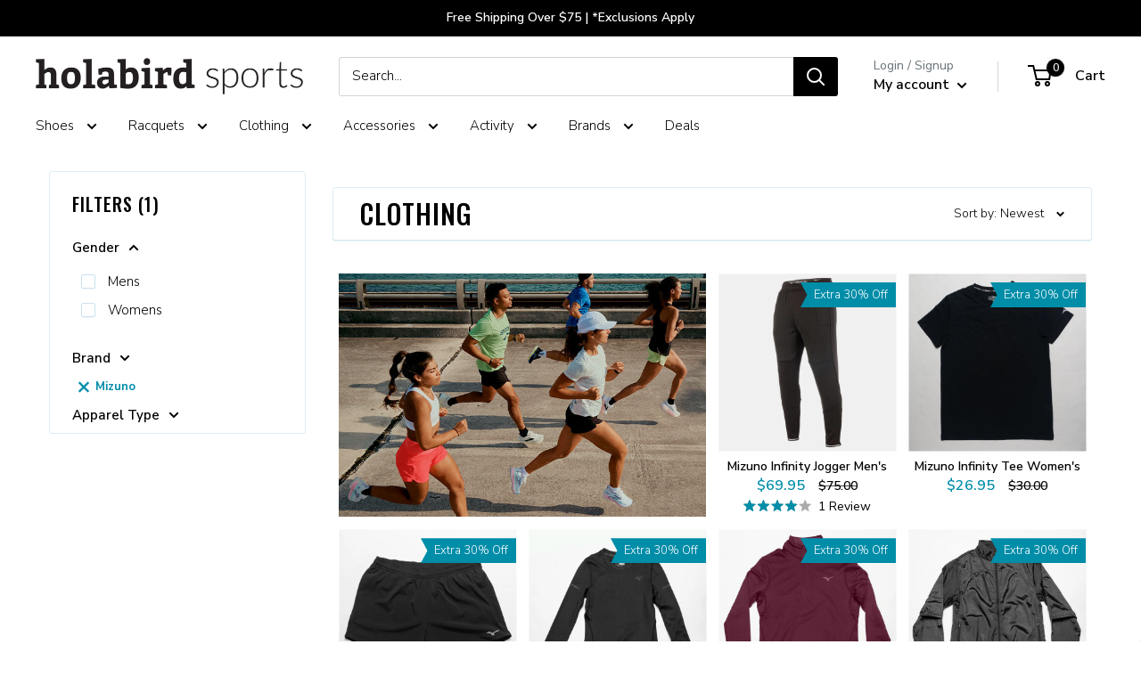

--- FILE ---
content_type: application/javascript; charset=utf-8
request_url: https://searchanise-ef84.kxcdn.com/preload_data.1T0U8M9s3R.js
body_size: 10014
content:
window.Searchanise.preloadedSuggestions=['on cloud','brooks ghost','tennis balls','new balance','brooks adrenaline gts','brooks glycerin','saucony type a','asics gel','pickleball shoes','new balance 101','hoka one one bondi','new balance 1010','new balance 990','new balance fresh foam','mizuno wave rider','hoka one one clifton','mizuno wave inspire','tennis strings','asics gt-2000','asics gel-kayano','on cloud x','tennis bags','brooks adrenaline','on cloud womens','brooks beast','saucony stabil cs','hoka bondi','saucony guide','brooks addiction','brooks launch','holabird sports','hoka bondi 8','new balance 110','asics gel-nimbus','new balance shoes','saucony triumph','new balance fresh foam 1080','on running','hoka one one arahi','brooks pr ld','mizuno waveknit','pickleball paddles','brooks ariel','tennis shoes','new balance 510','saucony kinvara','new balance 1540','on cloudsurfer','new balance 860','new balance 840','saucony ride iso','asics gel nimbus','asics gel kayano','brooks dyad','asics fa','saucony omni','altra torin','nike zoom w','altra escalante','brooks levitate','brooks ravenna','hoka womens','brooks revel','adidas ultraboost','saucony echelon','oofos ooriginal','new balance 574','new balance 940','new balance 880','on cloud waterproof','on cloudflyer','brooks transcend','on cloudflow','mens wide shoes','mizuno waveknit c','altra paradigm','asics gt-1000','hoka one one gaviota','adidas energy boost','mizuno wave sky','hoka one one','nike zoom d','mizuno wave horizon','brooks ghost gtx','womens hoka','new balance 1080','asics gel-cumulus','new balance fresh foam vongo','adidas mi energy boost','mens tennis shoes','saucony endorphin','mizuno wave prophecy','brooks ricochet','new balance 1500','altra provision','nike air zoom pegasus','new balance 890','hoka one one mach','new balance fuelcell','oofos ooahh sport','mizuno wave shadow','new balance 1340','skechers gorun ride','hoka one one hupana','brooks bedlam','reebok floatride run','saucony fastwitch','new balance 540','nike zoom fly','new balance 870','on cloudflash','skechers gorun forza','under armour speedform rc','altra duo','on cloudace','saucony shadow 6000','asics gel-ds trainer','new balance 580','new balance 991','on cloudrush','reebok floatride run fast','new balance 480','new balance 750','saucony liberty iso','new balance 1260','hoka one one elevon','new balance 1225','new balance fresh foam beacon','new balance 410','new balance 590','new balance 980','new balance 550','new balance 3090','saucony ride','new balance 999','under armour speedform europa','new balance 411','saucony jazz original','salomon sonic ra','hoka one one hupana wool','new balance 560','brooks pureflow','new balance 420','new balance 470','new balance 009','on cloud mens','apl techloom breeze','new balance 515','under armour threadborne blur','reebok grasse road','hoka one one cavu','new balance 775','new balance 1400','saucony freedom iso','new balance 670','new balance 5000','running socks','hoka clifton 9','new balance 481','adidas adizero rc','new balance 501','altra vanish-r','oofos oofos oomg fibre','on cloud 5','new balance 1300','nike air zoom vomero','oofos oofos oolala sandal','new balance 876','new balance 1690','oofos oofos oocloog','oofos oofos ooahh','oofos oofos oomg low','new balance 780','new balance 650','saucony freedom runner','adidas solar glide','under armour speedform slingshot','on cloudswift','new balance 770','new balance 795','new balance 680','new balance 572','saucony hurricane','new balance 450','new balance 530','under armour hovr sonic','new balance 850','on running shoes','hoka women','new balance 575','new balance 790','under armour hovr infinite','adidas solar boost','new balance 587','new balance 2040','asics gel-nimbus lite-show','asics novablast','salomon predict ra','fila clothing','new balance 1150','yonex shoes','oofos ooriginal sport','new balance 610','tennis bag','new balance fresh foam more','hoka one one evo rehi','new balance 517','new balance 635','new balance fresh foam zante','new balance fresh foam cruz','new balance 910','new balance 3190','new balance 3000','brooks gts 19','asics dynaflyte','altra one','under armour speedform velociti','asics metaride','adidas supernova','on cloudstratus','under armour speedform gemini','reebok flexweave run','adidas pure boost','tennis socks','adidas pureboost','on cloud terry','reebok floatride run fast pro','reebok harmony road','new balance 810','brooks glycerin womens','adidas solar glide st','salomon sonic pro','mizuno wave sonic','adidas pureboost dpr','new balance rubix','nike air zoom structure','saucony endorphin speed','altra solstice','saucony redeemer','hoka one one carbon x','new balance 1226','nike zoom all out low','nike air zoom pegasus turbo','tennis ball','under armour hovr sonic nc','salomon sonic ra pro','hoka one one rincon','nike free run','oofos oofos oolala luxe sandal','adidas adizero boston','nike epic react flyknit','asics gel-pursue','altra torin plush','asics gel nimbus 21','new balance 1765','asics metarun','altra escalante racer','adidas aerobounce','nike free tr','asics fuzex','nike zoom fly sp','altra instinct','altra kayenta','mizuno sky waveknit','asics gel-quantum 180','wilson tennis balls','asics gel-quantum 360','new balance 990v4','tennis overgrips','skechers gorun razor','brooks ghost 11','hoka mens','asics lyteracer ts','new balance fuelcell impulse','nike zoom fit','asics fuzex rush adapt','adidas adizero tempo','new balance 690','adidas ultra boost st','womens tennis shoes','reebok harmony racer','asics gel-fortitude','under armour hovr guardian','hoka one one hupana flow','new balance 1500 boa','hoka one one akasa','oofos ooahh sport flex','hoka one one ora','kayano womens','under armour charged bandit','on shoes','asics gel-quantum 360 knit','skechers gorun ultra road','altra iq','new balance 330','asics tartheredge','demo tennis racquets','asics dynaflyte lite-show','hoka arahi','womens brooks','altra intuition','saucony endorphin pro','brooks hyperion','skechers gorun hyper','hoka one one hupana knit','asics nimbus','skechers gorun','new balance fresh foam 822','running shoes','new balance fresh foam cruz knit','mens shoes','adidas pureboost go','hoka one one vanquish','brooks revel running shoe','asics glideride','new balance t2','under armour speedform xc','new balance 1490','saucony guide iso 2','saucony freedom','reebok one lite','saucony ideal','adidas adizero adios boost','adidas alphabounce','asics gel-foundation','mizuno wave rider waveknit','under armour hovr slk','361 degrees sensation','reebok runner','reebok one cushion','womens shoes','mens hoka','361 degrees spire','under armour micro g optimum','reebok one distance','361 degrees meraki','nike lunar fly','inov-8 mudclaw','adidas marathon','penn tennis balls','nike zoom fly flyknit','nike flex run','new balance fuelcell rebel','361 degrees strata','nike react infinity run flyknit','adidas energy bounce','on cloud 50 50','brooks neuro','hydro flask','saucony peregrine','skechers gorun maxroad','reebok gl','salomon sonic ra max','new balance fuelcell propel','inov-8 inov-8 mudclaw g 260','nike zoom strike','new balance 1290','nike air zoom elite','nike flex experience run','asics evoride','new balance fuelcell echo','saucony hurricane iso','nike flyknit lunar','womens pickleball shoes','reebok speed tr','tennis grips','nike free rn','brooks women shoes','nike zoom speed tr','under armour speedform apollo','under armour charged ultimate','brooks purecadence','salming speed','adidas edgebounce','adidas supernova st','new balance fresh foam tempo','brooks ghost max','under armour hovr machina','oofos oofos ooahh luxe','gel nimbus','asics roadhawk ff','mizuno wave catalyst','reebok print run','adidas supernova glide','adidas response boost','salomon sonic accelerate','reebok 3d op lite','saucony vendetta','adidas supernova glide boost','salomon ultra pro','asics gt-3000','nike zoom elite','adidas alphabounce ck','nike air max','altra torin iq','hoka gaviota','adidas mi supernova glide boost m','under armour slingride','babolat shoes','asics platinum','saucony triumph iso 5','saucony breakthru','brooks shoes','hoka one one clifton knit','stringing machine','under armour mojo','adidas pureboost xpose','adidas pure boost x','brooks hyperion elite','asics gel cumulus','adidas mi supernova glide boost','new balance 574 sport','new balance fresh foam boracay','reebok one guide','4e wide-shoe','brooks hyperion tempo','reebok forever floatride','tennis string','salomon sonic balance','saucony liteform feel','saucony endorphin shift','hoka bondi 8 womens','under armour hovr sonic connected','salomon sonic confidence','saucony havok xc flat','hoka clifton 8','asics gel-kenun knit','skechers gorun speed elite','walking shoes','asics gel-kayano nyc','trail running shoes','hoka bondi 7','mizuno wave','hoka one one clifton edge','skechers gomeb speed','brooks women','brooks glycerin gts','asics gt-2000 knit','on cloudmonster','under armour bandit xc','hoka one one carbon x-spe','saucony guide iso tr','gift card','brooks cascadia','thorlo socks','womens on cloud','bumper guard and grommets','hoka one','asics gel-nimbus lite','adidas solar drive','asics kayano','adidas solar ride','on cloud women','asics gel-nimbus knit','nike zoom all out flyknit','brooks beast men','new balance 4090','reebok zpump fusion','hoka one one odyssey','wave inspire 15','adidas xcs','tennis hats','adidas adizero prime boost','asics gel-kayano lite-show','under armour','waterproof shoes','on roger','hiking shoes','brooks ghost 12','mizuno wave paradox','adidas adizero prime sp','asics gel-quantum infinity','asics dynablast','hoka clifton','asics gt 2000','diadora tennis','hoka bondi 9','nike air max fit','asics noosa ff','asics gel-noosa tri','asics heatracer','squash shoes','wave rider','womens brooks shoes','low top','new balance 1540v3','asics gel 451','women shoes','asics gel nimbus womens','all black new balance shoes','new balance 928v3','saucony kilkenny','court shoes','fresh foam','mens running shoes','brooks gts','adidas adizero xt','asics gt-2000 trail','asics gel resolution','brooks ghost 10','dunlop tennis balls','salomon sense link','salomon sense pro','adidas adizero prime parley','brooks fusion','hoka men','nike tennis','altra lone peak','nike odyssey react','hoka one one hupana em','mizuno wave sayonara','junior tennis shoes','mens brooks','women hoka','womens new balance','nike vaporfly 4% flyknit','womens running shoes','on cloudnova','asics tennis','hoka transport','salomon sense ride','price new balance shoes','new balance new balance zante pursuit','clay court tennis shoes','hoka mach 6','on cloudventure','brooks launch gts','tennis backpack','overpronation shoes','nike zoom vaporfly 4%','wrist bands','adidas ultraboost st','on cloud monster','mens on cloud','wave inspire','adidas ultra boost','feetures socks','kids tennis shoes','new balance walking shoes','tourna grip','ball hopper','new balance fresh foam zante pursuit','on cloud men','saucony peregrine iso','new balance fuelcell prism','norda shoes','brooks womens','new balance womens','hoka shoes','nike air zoom structure shield','yonex racquet','saucony guide tr','asics cumulus','black new balance shoes','hoka bondi 6 womens','nike air max 1','nike air','saucony kilkenny flat','skechers you','new balance brand shoes','tennis wristbands','new balance minimus 10 trail','saucony endorphin racer','brooks the wire','on cloudsurfer 2019','tennis ball machines','hoka one one rocket md','brooks mens running shoes','mens new balance','thorlo tennis socks','adidas energy cloud','replacement grips','new balance shoe prices','nike air vapormax flyknit','brooks ghost 13','balega socks','salomon xa pro 3d','new balance 928','mizuno wave inspire 15','skechers gomeb razor','adidas pulseboost hd','mens hoka shoes','nike air vapormax flyknit se','garmin watch','hoka womens shoes','ghost max','on the roger','new balance 1365','asics kayano men','nike flyknit air max','brooks running shoes','natural gut','mens brooks shoes','hoka mach 5','pickleball balls','cloud x','merrell all out terra','asics gel kayano women','saucony triumph iso','mens pickleball shoes','oc shoes','hoka speedgoat','altra superior','new balance mens','womens asics','mens wide tennis shoes','brooks ghost 16','brooks womens running shoes','new balance fuelcell tc','tennis racquets','running hats','new balance tennis shoes','altra olympus','361 degrees spinject','vibram v-run','on cloud womens shoes','tennis string reels','brooks ghost 14','brooks ghost women','asics gel-quantum 90','adidas marathon xt','new balance minimus 10','nike revolution','mens on cloud shoes','brooks adrenaline gts 19','new balance 806 mens','new balance 993','brooks ariel women','tennis ball hopper','k swiss','brooks gts 22','new balance fresh foam crush','adidas adidas senseboost go','saucony ride reflex','saucony zealot iso','wilson blade','adidas barricade','saucony zealot iso reflex','brooks caldera','vibration dampeners','saucony spitfire','gel kayano','brooks addiction walker','asics women','altra rivera','hoka bondi 8 mens','ultra boost','nike pegasus','fila shoes','men\'s shoe extra extra wide','k-swiss hypercourt','womens walking shoes','motion control','new balance 806','womens brooks ghost','babolat pure drive','closeout mens shoes','on cloud shoes','on cloudventure waterproof','adidas alphabounce beyond','new balance 1006','tennis net','adidas sl20','brooks ghost 15','asics nimbus women','the roger','adrenaline gts','hoka mach','nike free rn flyknit','gift certificates','new balance 877','mens new balance shoes','hoka mens shoes','nike free tr flyknit','asics gel-hyper speed','asics ds trainer','mizuno wave rider g-tx','new balance 990v5','new balance 990 boot','babolat pure aero','plantar fasciitis','lead tape','white shoes','compression socks','nike zoomx invincible','new balance fresh foam lazr','new balance women','wilson overgrips','wilson tennis','tennis grommets','nike zoom ja fly','new balance zante pursuit','nike shoes','green dot tennis balls','hoka one one speedgoat','asics tennis shoes','hoka arahi womens','hoka ora','asics kayano women','pressureless tennis balls','asics gel resolution 8','adidas shoes','brooks ghost womens','asics nimbus men','asics metaracer','new balance mens shoes','mens asics','superfeet insoles','hoka clifton 10','tennis shoe','women tennis shoes','salomon speedcross','adidas adizero primeknit ltd','adidas adizero prime boost ltd','babolat shadow tour','motion control running shoes','on court','glycerin max','women\'s stability running shoes','asics court ff','adidas ultra boost ltd','on mens shoes','men\'s tennis shoes','wide shoes','hoka slides','diadora mythos blushield','k-swiss hypercourt express 2','nike air zoom tempo','endorphin speed','brooks men','brooks glycerin 20','men shoes','hoka gaviota womens','nike zoom','new balance 880 womens','brooks ghost max 2','brooks adrenaline gts 20','oncloud womens shoes','new balance 996','extra wide','vibram fivefingers v-run','brooks mens','kids shoes','tennis shoes mens','mens tennis shorts','women hoka shoes','hoka recovery','brooks cascadia gtx','altra timp','new balance fresh foam hierro','mens trail running shoes','asics gel-451','shoe closeout','hoka clifton 9 womens','asics superblast','apl womens','sports bra','glycerin gts','reebok nano','brooks ghost 13 women\'s','hoka challenger','hoka rincon','court ff','pickleball paddle','asics womens','ball machine','hoka skyflow','sale shoes','hoka one one challenger atr','new balance minimus','new balance 847','new balance tennis','women brooks','merrell trail','gel resolution','new balance 327','yonex bag','womens brooks glycerin','on cloud nova','trail running','hoka one one bondi 6','brooks ghost mens','womens on cloud shoes','brooks stealthfit 20','brooks ghost 11 mens','asics gt','saucony xodus','wilson rush pro','women on cloud','brooks ghost 11 women','asics rocketgirl','new balance fresh foam 880','asics hyper ld','brooks womens shoes','new balance 857','new balance 990v4 men','gift cards','shoe laces','womens wide shoes','wilson pro overgrip','hoka one one stinson atr','women\'s hoka','mens brooks ghost','womens new balance shoes','hoka bondi 9 womens','water shoes','on cloud 6','brooks dyad 11','pro penn tennis balls','wilson clash','all new balance shoes','women\'s tennis shoes','on clouds','mens socks','womens hoka running shoe','on cloud 5 men\'s','womens brooks adrenaline','saucony koa tr','nike vapor','hoka women\'s','hoka one one stinson','saucony tempus','plantar fasciitis shoes','pickleball net','womens tennis court shoes','brooks gts 24','adrenaline gts 22','wilson us open tennis balls','string reels','new balance women shoe','junior tennis racquet','saucony xodus iso','gamma stringing machine','saucony excursion tr','brooks ghost 12 womens','merrel moab','merrell bare access flex','babolat tennis','platform tennis shoes','slip on shoes','on tennis shoes','arch support shoes','merrell all out crush','brooks levitate 2','merrell all out crush light','gamma strings','inov-8 roclite','evo sl','asics gt 1000','merrell all out rush','saucony excursion gtx','salomon speedcross gtx','asics gel kayano 25','on cloudventure peak','merrell vapor glove','brooks puregrit','luxilon string','women’s brooks','merrell trail glove','on waterproof','women\'s new balance shoes','sweat band','merrell bare access','wilson shoes','k swiss womens tennis','solinco string','womens asics shoes','361 degrees stratomic','hoka bondi womens','high arch','fresh foam beacon v3','hypercourt express','hoka speedgoat 5','babolat pickleball','womens court shoes','adidas terrex agravic','vibram v-trail','pickleball nets','cloud nova','bondi sr','tennis grip','racquetball shoes','nike tennis shoes','brooks adrenaline women','recovery shoes','mens wide','merrell agility peak flex','on cloudrunner','norda men\'s','wilson pro staff','on cloud 5 womens','on womens','closeout womens shoes','yonex power cushion','wilson tennis shoes','salomon speedcross pro','roger pro','brooks adrenaline asr','salomon xr mission','apl shoes','wilson overgrip','men\'s stability running shoes','head radical','brooks glycerin 21','orange tennis balls','brooks gts 23','salomon speedcross cs','mizuno prophecy','hoka arahi 6','mens asics running shoes','reebok all terrain extreme','altra king mt','brooks mazama','salomon x-mission','saucony womens','black shoes','asics solution speed ff','on running on cloud','merrell bare access arc','replacement grip','tennis shorts','salomon sonic aero','new balance 840 men','salomon s-lab sense ultra','salomon s-lab speed','361 degrees feisu','mizuno inspire','adidas supernova sequence boost','adidas vengeful','merrell bare access trail','adidas terrex cmtk','merrell all out peak','under armour fat tire','altra lone peak mid mesh','on cloudmonster women\'s','saucony peregrine ice','saucony koa st','mount to coast','garmin forerunner','mizuno wave hayate','men tennis shoes','mizuno wave daichi','synthetic gut','carbon x','asics gel-fujitrabuco neutral','tennis sunglasses','vibram spyridon mr','on socks','wide tennis shoes','over grips','inov-8 terraclaw','ball cart','yonex ezone 100','salomon x-scream 3d','slip resistant','hoka bondi 7 womens','pickle ball','tennis gloves','womens on cloud running shoes','new balance men','hyper g','saucony omni iso','asics gel cumulus womens','women running shoes','yonex ezone','adidas barricade men','new balance 608','brooks ghost 12 mens','lock laces','womens bondi 8','womens brooks running shoes','adidas ultraboost dna','pure drive','tennis racket','cloudnova womens','wrightsock coolmesh ii','salomon wings pro','salomon s-lab wings','brooks addiction walker men','lone peak','extra wide womens','yonex ezone 98','asics gel nimbus 20 men','asics gel quantum 360','k swiss mens shoes','adidas tennis shoes','puma deviate nitro 3','women’s shoes','babolat strings','gel cumulus','merrell agility charge flex','merrell all out charge','womens narrow shoes','brooks glycerin 17','gel nimbus 25','trail shoes','brooks gts 21','new balance shoes sale women','men hoka','hoka wide','hoka bondi sr','womens saucony','mens walking shoes','yonex vcore','men hats','asics shoes','gore tex','asics ff','endorphin pro','asics mens','tennis nets','oncloud mens shoes','brooks mens shoes','hoka bondi 6','brooks gts 20','new balance shoes women 860','brooks ghost 14 mens','new balance summit','hoka clifton 9 mens','pure aero','volkl cyclone','brooks asteria','tennis hat','saucony kinvara runshield','tennis racquet','lucky in love','demo racquet\'s','mizuno tennis shoes','361 degrees chaser','women\'s brooks','tennis skirt','brooks adrenaline gts 22','adidas tennis','new balance 1080v8','asics gel resolution 9','new balance fresh foam x 880v14','tennis ball machine','new balance 1540v2','golf shoes','arch support','hoka clifton 7','nike court','babolat pure strike','hoka one one torrent','hoka stinson','asics mens running shoes','altra mens','solinco hyper-g','pickle ball shoes','stencil ink','hoka mach 4','leather grip','hoka recovery sandals','altra viho','pickleball shoes womens','cloudmonster men\'s','brooks ghost 15 mens','garmin fenix','womens wide','asics men','new balance collection','on the roger pro','k-swiss hypercourt express','mens running shorts','nike zoom 400','tennis backpack bags','women brooks shoes','string reel','ghost women 15','asics gt 2000 men','brooks adrenaline womens','mizuno mens','brooks glycerin mens','asic running shoes','womens hoka bondi','on cloud flyer','on cloud hi','brooks glycerin max','rpm blast','adrenaline gts 24','on women running shoes','fresh foam more','asics resolution','brooks adrenaline gts 18','brooks trace','racquet bags','wilson balls','on cloud mens shoes','wilson nxt','womens hoka bondi 8','hoka clifton womens','nike zoomx vaporfly next%','new balance 1006 mens','wilson clash 100','cloudnova mens','hoka bondi mens','asics gel fortitude','tennis racquet bag','womens tennis','high altitude tennis balls','veja shoes','lacoste mens shoes','pro staff','golf shoes men\'s','on cloud men\'s','asics gel kayano 26','mizuno wave creation mens','brooks ghost men','women’s hoka','bondi 9 mens','stringing machines','hoka one one evo mafate','over pronation','running shoe','mizuno shoes','tennis caps','saucony hurricane womens','mizuno tennis','men running shoes','brooks ghost 14 women\'s','hoka one one evo jawz','babolat grommet','hoka bondi women','wilson rush pro ace','tennis scorekeeper','hoka gtx','wilson ultra','hoka hiking','salomon xa elevate','sorbothane insoles','mens fila clothing','new balance q.o.m','wilson triniti','new balance k.o.m','adidas terrex agravic xt','women\'s shoes','gel cumulus 22','nike metcon','selkirk paddles','mens brooks adrenaline','inov-8 parkclaw','babolat bag','merrell agility synthesis flex','women new balance','salomon s-lab ultra','wilson blade 98','salomon sense pro max','brooks apparel','salomon s-lab sense','womens socks','asics gecko xt','salming trail t','brooks running','hoka bondi 9 men\'s','tretorn nylite','salming ot comp','head ti s6','salming trail','under armour speed tire ascent low','saucony women','under armour horizon rtt','racquetball racquet','cloud monster','eye coach','tennis strings reels','adidas adizero','sweat headband','on tennis','womens ghost','roger federer','original universal','goodr sunglasses','brooks adrenaline gts 24','pure strike','hoka sandals','hoka carbon x','tennis racquet demo','face mask','on mens','slip on','rebel v4','mens bondi 8','hoka kawana','on women','on cloud women\'s','new balance vongo','running shorts','womens mizuno','wave creation','new balance 990v5 men\'s','running hat','wide women\'s','green dot','head speed','tretorn tennis balls','platform tennis','mizuno womens','new balance running','mens new balance 860','wilson tennis bag','nike react','adidas terrex fast','mens shorts','green tennis balls','on cloud stratus','hoka anacapa','womens hoka one one','hoka gaviota 5','on cloud swift','club c 85','men\'s running shoes','new balance 1006 mens tennis shoes','babolat racquets','pro penn','asics gel challenger','balega hidden comfort','nike socks','under armour velociti','under armour speedform amp','hoka running shoes','womens asics gel nimbus','adidas boost','puma magnify nitro 2','brooks adrenaline gts 23','air max','water bottle','tennis accessories','spenco insoles','on cloudster','hoka slide','wright socks','tecnifibre strings','asics gel nimbus 20','hyperion max','brooks dyad mens','cloud x 4','new balance mens tennis shoes','sweat bands','on cloud tennis','women\'s new balance','mens saucony','dunlop balls','asics gel-kayano 25','reebok print her','mens brooks glycerin','wilson pro staff 97','adrenaline gts 23','orange shoes','saucony mens','tennis replacement grips','womens hoka shoes','asics gel resolution 7','saucony guide iso','women\'s running shoes','nike air force 1','nike air zoom','hoka walking shoes','paddle tennis','ds trainer','new balance womens shoes','brooks beast 16 men','men ghost max 2','regular duty tennis balls','tennis shoes womens','asics alpine xt','on cloud runner','head racquets','men\'s 1080v12','mens mizuno','ghost max 2','brooks launch 5','women asics','on cloud x womens','hoka clifton 8 womens','deal of the day','new balance 806 womens','tennis overgrip','brooks transcend 6','brooks adrenaline gts 21','motion control women','compression shorts','racquetball gloves','running gloves','asics magic speed','hoka bondi 8 women','hoka kaha','go run razor','womens saucony running shoes','brooks ghost 17','womens on','mens hoka bondi','new balance 1007','brooks glycerin 22','new balance k.o.m gtx','gel resolution 9','new balance 990 v4','vibration dampener','asics court ff 3','return process','babolat tennis balls','gel kayano 30','asics gt-4000','clay court shoes','mens ghost','womens brooks adrenaline gts','wilson bag','babolat jet mach 3','bondi 8 womens','saucony socks','new balance 840v4 men','fresh foam 1080 v11','hoka womens running shoes','glycerin women 22','merrell men shoes','tacky towel','brooks ghost 15 womens','us open','white tennis shoes','pronation support','asics court ff 2','athletic propulsion labs','luxilon alu power','tennis dress','cloudsurfer next','brooks ghost 16 women\'s','new balance 940 women','mens new balance running shoes','new balance walking','cloudswift mens','yonex grommet','mens on','brooks max','kids tennis','new balance 4e wide-shoe','red shoes','men’s shoes','mens hoka bondi 8','pickleball bags','asics womens running shoes','natural gut string','asics gel nimbus 25','women\'s asics','running shoes women','new balance 1080v9','on cloud x 3','new balance rebel','tennis elbow','hoka mens running','best new balance shoes','tennis shoes women','nike air zoom vapor x','new balance running shoes','new balance women\'s','womens wide tennis shoes','alu power','hoka arahi 7','asics solution speed','860 new balance shoes','wrist band','yonex grip','mens nimbus','womens glycerin','mens 4e','on cloud 5 women','lobster ball machine','hoka one one hoka one one rocket x','puma mens','grip tape','squash balls','tennis skirts','head boom','fuel cell','head speed mp','skyward x','visors womens','run falcon 5','brooks glycerin 19','hoka one one bondi 7','asics socks','tennis sneakers','mens adidas shoes','wilson us open','club c','brooks socks','glycerin gts 21','hoka recovery slide','mens altra','junior shoes','cep compression','tennis dampener','brooks adrenaline men','womens brooks levitate','new balance vazee rush','roland garros','hoka carbon','new balance 940v3','solinco tour bite','squash racquets','nike vomero','on cloud 2','hoka bondi men','nike pegasus men','new balance more','pickleball bag','wide running shoes','womens asics running shoes','rush pro ace','new balance men\'s','over grip','new balance 696','on cloudmonster 2','asics gel nimbus mens','men\'s hoka','wilson racquets','mizuno mens shoes','altra womens','new balance 813','stability shoes','hoka trail','wilson grip','demo racquets','gel kayano 29','arm sleeves','men on cloud','mens kayano','new balance 992','orange balls','brooks addiction 13','gamma supreme overgrip','womens clifton 9','green ball','tennis court shoes','cross training shoes','babolat string','adidas ubersonic','head gravity','hoka skyward','penn balls','hurricane xlt2','nike free','viper court','hoka ora recovery slide','altra lone peak mid','on cloudflyer womens','saucony ride gtx','mens nike','asics gel nimbus 22','back pack','sneaker walking','diadora mythos','mach x','wilson tennis racquets','nike shorts','mens asics gel nimbus','ball hoppers','brooks glycerin women','mens nike shoes','mens hoka one one','tourna grip xl overgrip 30 pack','hoka clifton 10 men\'s','saucony freedom runner wool','oofos womens','new balance 623','yonex super grap','wilson tennis bags','asics running shoes','hoka challenger 7','asics superblast 2','hoka clifton women','new balance fuel cell','weight lifting shoes','asics mens tennis shoes','diadem tennis balls','head tennis bag','billie jean king eye coach pro','new balance 1080 women','walking shoe','addiction gts 15','on cloud flow','mens tennis','nike womens','hoka one one womens','knee brace','men\'s gore-tex','brooks adrenaline mens','adidas adizero adios pro','viper court pro','racquet cover','asics cumulus gel womens','brooks ghost 13 mens','adidas mens','head tennis racquets','altra women','fuelcell rebel v4','mizuno wave enforce tour','mens bondi','nike mens','tennis elbow support','hoka solimar','tennis glove','pink shoes','work shoes','ankle support','saucony shadow','new balance 1080 mens','experience form','brooks running shoes women','new balance foam','new balance mens running shoes','racquet bag','wilson grommets','hoka transport men\'s','on roger pro','on cloud surfer','mizuno wave rider womens','hoka clifton 6','asics noosa','womens bondi','new balance fresh foam x 860v14','gel nimbus 20','volkl strings','pro kennex','asics solution speed ff 2','shipping cost','asics gel 7','on court t','new balance road running','gel nimbus 26','new balance womens tennis shoes','women’s tennis shoes','string machine','score keeper','mens brooks adrenaline gts','nb mens shoes','fresh foam more v3','new balance 996v3','brooks launch 6','womens altra','endorphin speed 4','glycerin gts 20','gel kayano 31','mizuno wave exceed','orange ball','new balance 9060','court ff 3','new balance tennis shoes wide','new balance 990v6','brooks ghost max womens','on sneakers','new balance 840v3 men','adidas boston','cloud 5 waterproof','thorlos tennis socks','endorphin pro 4','adidas terrex','head tape','indoor shoes','new balance 847v3','tourna ballport','hypercourt express 2','womens oofos','women\'s walking shoes','mens sandals','kids racquets','new balance 990v4 men\'s','reebok club c','feetures elite','pickleball shoe','cloudmonster hyper','puma magmax','tennis shoes men','brooks shorts','saucony iso','brooks glycerin 18','on cloud running','womens gel nimbus','practice tennis balls','gel nimbus 27','wide mens tennis shoes','wilson ultra 100','nano x1','towels tennis','saucony mens running shoes','clifton 10 womens','reebok floatride','hoka skyward x','on womens shoes','fresh foam x more v5','roger pro 2','cloud surfer','on cloud waterproof men\'s','triniti tennis balls','hiking boots','brooks walking shoes','hypercourt supreme','men\'s shoes','asics gel-kayano 31 men\'s cool matcha/celadon','brooks ghost 10 womens','wilson strings','narrow running shoes','babolat balls','brooks women running shoes','hyperion max 2','womens hoka clifton','hoka clifton mens','gel resolution 8','mizuno men','asics novablast 5','brooks launch 5 women','adrenaline gts 19','hoka clifton 5','womens new balance running shoes','cloud 5 womens','neo vista','wilson burn','under armour fat tire 3','new balance 1080v10','platform tennis balls','womens asics nimbus','mens court shoes','saucony speed','womens adrenaline','women’s running shoes','volleyball shoes','terraultra g 270','women\'s brooks ghost','white running shoes','addiction walker 2','maurten gel','new balance 796','womens new balance shoes sale','asics gel rocket','tennis lead tape','reebok shoes','mens extra wide shoes','pink tennis balls','new balance 574 shoes','nike flyknit','brooks glycerin men','more v5','mens gel nimbus','glycerin gts 22','adidas adilette boost','women ghost max 2','mizuno running shoes','saucony women\'s running shoes','skechers on the go deco','racing shoes','new balance 990v','fresh foam more v2','roger advantage','new balance 1260v7','on men','endorphin elite','brooks adrenaline 19','hoka mach x','novablast mens','stance socks','wave prophecy','new balance 4e','hoka white','adrenaline gts 21','asic gel nimbus','tennis string reel','cloud 6 waterproof','asics court','ghost 11 women\'s','sprints hats','hoka bondi 8 women\'s','track spikes','gamma ball hopper','triumph iso','extra wide mens','lone peak 9','new balance 847v4','gamma grip','tennis stringing machine','saucony guide 13','brooks glycerin gts 20','swift run','recovery slides','head extreme','asics gt 2000 women','new balance beacon','ghost max 3','reebok nano 9','new balance 1540v2 women','pickleball shoes women','women\'s pickleball shoes','reebok hi','red balls','cloud 5 push','bumper guard','nike mens shoes','hoka women shoes','brooks adrenaline 21','mizuno women','brooks wide','new balance 840v4','clay court','hoka shoes womens','womens nike','vapor x','brooks run visible','women\'s on cloud','new balance kaymin','babolat rpm blast','ball machines','on cloud tennis shoes','head instinct','adidas socks','saucony kinvara 9','reebok bra','cycling shoes','cloud x 3','court express pickleball shoe','tifosi sunglasses','wilson nxt string','cloud hi','no show socks','gel dedicate 8','womens trail shoes','new balance 857v2','brooks glycerin 16','powerstep insoles','string savers','mizuno wave prophecy 7','brooks for women','wave sky','fresh foam 1080','tennis basket','beast gts 24','mens waterproof shoes','the roger clubhouse','brooks adrenaline 20','coco cg2','wave horizon','yonex overgrip','on cloud 5 mens','mens on running shoes','jet mach 3','birkenstock boston','on cloud x mens','new balance fresh foam kaymin trail','experience flow','wilson triniti tennis balls','on cloudmonster men\'s','solution speed','new balance trail running','head speed pro','men\'s new balance','tretorn micro-x','altra shoes','return on shoes','adidas ultraboost 19','nike running shoes','merrell women shoes','wilson sensation','one one','mens glycerin','hoka mafate','men’s brooks','adidas stabil','solution speed ff','clifton 9 women\'s','mens sneakers','womens adidas','high top','pickleball shoes mens','gel nimbus 24','gel kayano 25','clifton 9 mens','wide width','on cloudvista','women gt-2000 13','womens bondi 9','mens asics cumulus','gel resolution x','brooks mens ghost','on tennis apparel','rush pro','womens asics gel kayano','new balance fresh foam kaymin','brooks adrenaline 22','mens brooks running shoes','wilson rf','brooks gts 18','wilson grips','head bag','womens hoka clifton 9','nano x3','wilson tennis ball','endorphin shift','long sleeve','new balance fresh foam gobi','adrenaline gts 20','training shoes','womens pickleball','tennis hopper','lone peak 8','ball tube','bondi 7 mens','grand court','brooks adrenaline gts womens','oofos women','starting clamp','hoka one one women','sof sole','womens adidas shoes','dunlop string sets','oofos men','lacoste shoes','asics women\'s','head bands','hydration vest','womens kayano','mens clifton 9','babolat bags','brooks ravenna 8','noosa tri 16','endorphin speed 5','mega tac','clay shoes','clay tennis shoes','mens brooks beast','women wide','brooks ghost women\'s','brooks womens ghost','pro penn marathon','luxilon alu power 16l','saucony mad river tr','women brooks ghost','new balance hierro','new balance womens running shoes','on cloud womens running shoes','tennis balls penn','oofos slides','kinvara pro','vomero plus','joola pickleball paddles','babolat propulse fury','gamma string','women\'s brooks running shoes','bondi 8 mens','neutral running shoes','tourna stringing machine','brooks hat','puma nitro','reebok sole','inov-8 inov-8 all train 215','close out','hiking shoes womens hiking shoe','asics running','hoka trail shoes','new balance insoles','hoka clifton 10 womens','waterproof running shoes','new balance vazee summit trail','head grip','on cloud running shoes','lotto shoes','support shoes','head tennis shoes','teva women\'s sandals','wilson rush','ct rally','junior racquet','brooks women\'s','wilson string','hoka gaviota 2','asics gel kayano mens','stan smith','endorphin elite 2','men\'s socks','the roger pro','new balance 990 v4 men','fresh foam x','womens trail running shoes','womens shorts','brooks launch 8','gel nimbus 22','inov-8 inov-8 parkclaw','women brooks ravenna','asics gel nimbus 23','womens on cloud 5','babolat grip','gel kayano 31 running shoes','neo zen','running belt','green dot balls','oofos mens','gosen micro','wide pickleball shoes','hoka running','super grap','gel kayano 26','leather shoes','super feet','green balls','asics tennis shoes womens'];

--- FILE ---
content_type: text/javascript;charset=UTF-8
request_url: https://searchserverapi.com/getresults?api_key=1T0U8M9s3R&facets=true&facetsShowUnavailableOptions=false
body_size: 21233
content:
{"totalItems":5270,"startIndex":0,"itemsPerPage":10,"currentItemCount":10,"items":[{"product_id":"1323311661150","original_product_id":"1323311661150","title":"HEAD RIP Control 17","description":"","link":"\/products\/head-rip-control-17","price":"11.0000","list_price":"20.0000","quantity":"1","product_code":"010397BLKPKG","image_link":"https:\/\/cdn.shopify.com\/s\/files\/1\/2006\/8755\/products\/010397_blk_1_large.jpg?v=1762439469","vendor":"HEAD","discount":"45","add_to_cart_id":"12221266329694","total_reviews":"10","reviews_average_score":"4.4","shopify_variants":[{"variant_id":"12221266264158","sku":"010397BLKPKG","barcode":"724794523643","price":"11.0000","list_price":"20.0000","taxable":"1","options":{"Color":"Black\/White"},"available":"0","search_variant_metafields_data":[],"filter_variant_metafields_data":[],"image_link":"https:\/\/cdn.shopify.com\/s\/files\/1\/2006\/8755\/products\/010397_blk_1_large.jpg?v=1762439469","image_alt":"","quantity_total":"","link":"\/products\/head-rip-control-17?variant=12221266264158"},{"variant_id":"12221266329694","sku":"010397NATPKG","barcode":"726424307333","price":"11.0000","list_price":"20.0000","taxable":"1","options":{"Color":"Natural\/White"},"available":"1","search_variant_metafields_data":[],"filter_variant_metafields_data":[],"image_link":"https:\/\/cdn.shopify.com\/s\/files\/1\/2006\/8755\/products\/010397_nat_1_large.jpg?v=1591034720","image_alt":"","quantity_at_location_42708746":"7","quantity_total":"7","link":"\/products\/head-rip-control-17?variant=12221266329694"}],"shopify_images":["https:\/\/cdn.shopify.com\/s\/files\/1\/2006\/8755\/products\/010397_blk_1_large.jpg?v=1762439469","https:\/\/cdn.shopify.com\/s\/files\/1\/2006\/8755\/products\/010397_nat_1_large.jpg?v=1591034720"],"shopify_images_alt":["",""],"tags":"ALLDEALS[:ATTR:]bis-hidden[:ATTR:]Brand_HEAD[:ATTR:]COLLECTION-Activity-Tennis[:ATTR:]COLLECTION-Additional-Accessories[:ATTR:]COLLECTION-Additional-Strings and Stringing[:ATTR:]COLLECTION-Type-String[:ATTR:]Gauge_17[:ATTR:]Gender_Unisex[:ATTR:]Length_Full Set[:ATTR:]OnMap[:ATTR:]String Type_Multifilament Synthetic[:ATTR:]Type_String","quantity_total":"7"},{"product_id":"1323311693918","original_product_id":"1323311693918","title":"Tecnifibre Squash 305 18 1.10","description":"","link":"\/products\/tecnifibre-squash-305-18","price":"16.9500","list_price":"16.9500","quantity":"1","product_code":"010404GRNPKG","image_link":"https:\/\/cdn.shopify.com\/s\/files\/1\/2006\/8755\/products\/010404_grn_1_large.jpg?v=1762439469","vendor":"Tecnifibre","discount":"0","add_to_cart_id":"12221266296926","total_reviews":"0","reviews_average_score":"0","shopify_variants":[{"variant_id":"12221266296926","sku":"010404GRNPKG","barcode":"3490150132879","price":"16.9500","list_price":"16.9500","taxable":"1","options":{"Color":"Green"},"available":"1","search_variant_metafields_data":[],"filter_variant_metafields_data":[],"image_link":"https:\/\/cdn.shopify.com\/s\/files\/1\/2006\/8755\/products\/010404_grn_1_large.jpg?v=1762439469","image_alt":"","quantity_at_location_42708746":"6","quantity_total":"6","link":"\/products\/tecnifibre-squash-305-18?variant=12221266296926"}],"shopify_images":["https:\/\/cdn.shopify.com\/s\/files\/1\/2006\/8755\/products\/010404_grn_1_large.jpg?v=1762439469"],"tags":"bis-hidden[:ATTR:]Brand_Tecnifibre[:ATTR:]COLLECTION-Activity-Squash[:ATTR:]COLLECTION-Additional-Accessories[:ATTR:]COLLECTION-Additional-Strings and Stringing[:ATTR:]COLLECTION-Type-String[:ATTR:]Gauge_18[:ATTR:]Gender_Unisex[:ATTR:]Length_Full Set[:ATTR:]OnMap[:ATTR:]String Type_Multifilament Synthetic[:ATTR:]Type_String","quantity_total":"6"},{"product_id":"1323311726686","original_product_id":"1323311726686","title":"Gamma Live Wire XP 16","description":"","link":"\/products\/gamma-live-wire-xp-16","price":"17.9900","list_price":"19.9500","quantity":"1","product_code":"010414   PKG","image_link":"https:\/\/cdn.shopify.com\/s\/files\/1\/2006\/8755\/products\/010414_1_large.jpg?v=1762439472","vendor":"Gamma","discount":"10","add_to_cart_id":"12221266362462","total_reviews":"1","reviews_average_score":"4","shopify_variants":[{"variant_id":"12221266362462","sku":"010414   PKG","barcode":"090852440048","price":"17.9900","list_price":"19.9500","taxable":"1","options":{"Title":"Default Title"},"available":"1","search_variant_metafields_data":[],"filter_variant_metafields_data":[],"image_link":"","image_alt":"","quantity_at_location_42708746":"7","quantity_total":"7","link":"\/products\/gamma-live-wire-xp-16?variant=12221266362462"}],"shopify_images":["https:\/\/cdn.shopify.com\/s\/files\/1\/2006\/8755\/products\/010414_1_large.jpg?v=1762439472"],"tags":"ALLDEALS[:ATTR:]bis-hidden[:ATTR:]Brand_Gamma[:ATTR:]COLLECTION-Activity-Tennis[:ATTR:]COLLECTION-Additional-Accessories[:ATTR:]COLLECTION-Additional-Strings and Stringing[:ATTR:]COLLECTION-Type-String[:ATTR:]Gauge_16[:ATTR:]Gender_Unisex[:ATTR:]Length_Full Set[:ATTR:]OnMap[:ATTR:]String Type_Multifilament Synthetic[:ATTR:]Type_String","quantity_total":"7"},{"product_id":"1323311824990","original_product_id":"1323311824990","title":"Gamma Live Wire XP 17","description":"","link":"\/products\/gamma-live-wire-xp-17","price":"17.9900","list_price":"19.9500","quantity":"1","product_code":"010435   PKG","image_link":"https:\/\/cdn.shopify.com\/s\/files\/1\/2006\/8755\/products\/010435_1_large.jpg?v=1762439472","vendor":"Gamma","discount":"10","add_to_cart_id":"12221266526302","total_reviews":"3","reviews_average_score":"4.7","shopify_variants":[{"variant_id":"12221266526302","sku":"010435   PKG","barcode":"090852440062","price":"17.9900","list_price":"19.9500","taxable":"1","options":{"Title":"Default Title"},"available":"1","search_variant_metafields_data":[],"filter_variant_metafields_data":[],"image_link":"","image_alt":"","quantity_at_location_42708746":"5","quantity_total":"5","link":"\/products\/gamma-live-wire-xp-17?variant=12221266526302"}],"shopify_images":["https:\/\/cdn.shopify.com\/s\/files\/1\/2006\/8755\/products\/010435_1_large.jpg?v=1762439472"],"tags":"ALLDEALS[:ATTR:]bis-hidden[:ATTR:]Brand_Gamma[:ATTR:]COLLECTION-Activity-Tennis[:ATTR:]COLLECTION-Additional-Accessories[:ATTR:]COLLECTION-Additional-Strings and Stringing[:ATTR:]COLLECTION-Type-String[:ATTR:]Gauge_17[:ATTR:]Gender_Unisex[:ATTR:]Length_Full Set[:ATTR:]OnMap[:ATTR:]String Type_Multifilament Synthetic[:ATTR:]Type_String","quantity_total":"5"},{"product_id":"1323312054366","original_product_id":"1323312054366","title":"Penn 4\" Large Tennis Ball","description":"","link":"\/products\/penn-4-large-tennis-ball","price":"9.9500","list_price":"11.9900","quantity":"1","product_code":"020056","image_link":"https:\/\/cdn.shopify.com\/s\/files\/1\/2006\/8755\/products\/020056_1_large.jpg?v=1762439474","vendor":"Penn","discount":"17","add_to_cart_id":"12221267083358","total_reviews":"2","reviews_average_score":"5","shopify_variants":[{"variant_id":"12221267083358","sku":"020056","barcode":"072489810227","price":"9.9500","list_price":"11.9900","taxable":"1","options":{"Title":"Default Title"},"available":"1","search_variant_metafields_data":[],"filter_variant_metafields_data":[],"image_link":"","image_alt":"","quantity_at_location_42708746":"6","quantity_total":"6","link":"\/products\/penn-4-large-tennis-ball?variant=12221267083358"}],"shopify_images":["https:\/\/cdn.shopify.com\/s\/files\/1\/2006\/8755\/products\/020056_1_large.jpg?v=1762439474","https:\/\/cdn.shopify.com\/s\/files\/1\/2006\/8755\/products\/020056_2_large.jpg?v=1629986708"],"shopify_images_alt":["",""],"tags":"ALLDEALS[:ATTR:]bis-hidden[:ATTR:]Brand_Penn[:ATTR:]COLLECTION-Activity-Tennis[:ATTR:]COLLECTION-Additional-Accessories[:ATTR:]COLLECTION-Type-Gifts[:ATTR:]FREIGHTCODE-B[:ATTR:]Gender_Unisex[:ATTR:]Gift Type_Jumbo Tennis Balls[:ATTR:]OnMap[:ATTR:]Type_Gifts","quantity_total":"6"},{"product_id":"1323312218206","original_product_id":"1323312218206","title":"Penn Championship Regular Duty 12 Cans","description":"","link":"\/products\/penn-championship-regular-duty-12-cans","price":"54.9500","list_price":"59.9500","quantity":"1","product_code":"022012","image_link":"https:\/\/cdn.shopify.com\/s\/files\/1\/2006\/8755\/products\/022012_1_large.jpg?v=1762439475","vendor":"Penn","discount":"8","add_to_cart_id":"12221267247198","total_reviews":"7","reviews_average_score":"5","shopify_variants":[{"variant_id":"12221267247198","sku":"022012","barcode":"072489011099","price":"54.9500","list_price":"59.9500","taxable":"1","options":{"Title":"Default Title"},"available":"1","search_variant_metafields_data":[],"filter_variant_metafields_data":[],"image_link":"","image_alt":"","quantity_at_location_42708746":"9","quantity_total":"9","link":"\/products\/penn-championship-regular-duty-12-cans?variant=12221267247198"}],"shopify_images":["https:\/\/cdn.shopify.com\/s\/files\/1\/2006\/8755\/products\/022012_1_large.jpg?v=1762439475","https:\/\/cdn.shopify.com\/s\/files\/1\/2006\/8755\/products\/022012_2_large.jpg?v=1744909512"],"shopify_images_alt":["",""],"tags":"ALLDEALS[:ATTR:]Ball Type_Clay Court[:ATTR:]bis-hidden[:ATTR:]Brand_Penn[:ATTR:]COLLECTION-Activity-Tennis[:ATTR:]COLLECTION-Additional-Accessories[:ATTR:]COLLECTION-Additional-Tennis Balls and Related[:ATTR:]COLLECTION-Type-Balls[:ATTR:]FREIGHTCODE-A[:ATTR:]Gender_Unisex[:ATTR:]OnMap[:ATTR:]Quantity_12 Cans[:ATTR:]Type_Balls","quantity_total":"9"},{"product_id":"1323312250974","original_product_id":"1323312250974","title":"Penn Championship Regular Duty 24 Cans","description":"","link":"\/products\/penn-championship-regular-duty-24-cans","price":"86.9500","list_price":"99.9500","quantity":"1","product_code":"022014","image_link":"https:\/\/cdn.shopify.com\/s\/files\/1\/2006\/8755\/products\/022014_1_large.jpg?v=1762439476","vendor":"Penn","discount":"13","add_to_cart_id":"12221267279966","total_reviews":"33","reviews_average_score":"4.9","shopify_variants":[{"variant_id":"12221267279966","sku":"022014","barcode":"10072489211014","price":"86.9500","list_price":"99.9500","taxable":"1","options":{"Title":"Default Title"},"available":"1","search_variant_metafields_data":[],"filter_variant_metafields_data":[],"image_link":"","image_alt":"","quantity_at_location_42708746":"38","quantity_total":"38","link":"\/products\/penn-championship-regular-duty-24-cans?variant=12221267279966"}],"shopify_images":["https:\/\/cdn.shopify.com\/s\/files\/1\/2006\/8755\/products\/022014_1_large.jpg?v=1762439476","https:\/\/cdn.shopify.com\/s\/files\/1\/2006\/8755\/products\/022014_2_large.jpg?v=1692893121"],"shopify_images_alt":["",""],"tags":"ALLDEALS[:ATTR:]Ball Type_Regular Duty[:ATTR:]bis-hidden[:ATTR:]Brand_Penn[:ATTR:]COLLECTION-Activity-Tennis[:ATTR:]COLLECTION-Additional-Accessories[:ATTR:]COLLECTION-Additional-Tennis Balls and Related[:ATTR:]COLLECTION-Type-Balls[:ATTR:]FREIGHTCODE-C[:ATTR:]Gender_Unisex[:ATTR:]OnMap[:ATTR:]Quantity_24 Cans[:ATTR:]Type_Balls","quantity_total":"38"},{"product_id":"1323312283742","original_product_id":"1323312283742","title":"Penn Championship Extra Duty 12 Cans","description":"","link":"\/products\/penn-championship-extra-duty-12-cans","price":"54.9500","list_price":"59.9500","quantity":"1","product_code":"022022","image_link":"https:\/\/cdn.shopify.com\/s\/files\/1\/2006\/8755\/products\/022022_1_large.jpg?v=1762439476","vendor":"Penn","discount":"8","add_to_cart_id":"12221267312734","total_reviews":"2","reviews_average_score":"4.5","shopify_variants":[{"variant_id":"12221267312734","sku":"022022","barcode":"072489010122","price":"54.9500","list_price":"59.9500","taxable":"1","options":{"Title":"Default Title"},"available":"1","search_variant_metafields_data":[],"filter_variant_metafields_data":[],"image_link":"","image_alt":"","quantity_at_location_42708746":"6","quantity_total":"6","link":"\/products\/penn-championship-extra-duty-12-cans?variant=12221267312734"}],"shopify_images":["https:\/\/cdn.shopify.com\/s\/files\/1\/2006\/8755\/products\/022022_1_large.jpg?v=1762439476","https:\/\/cdn.shopify.com\/s\/files\/1\/2006\/8755\/products\/022022_2_large.jpg?v=1728929120"],"shopify_images_alt":["",""],"tags":"ALLDEALS[:ATTR:]Ball Type_Hard Court[:ATTR:]bis-hidden[:ATTR:]Brand_Penn[:ATTR:]COLLECTION-Activity-Tennis[:ATTR:]COLLECTION-Additional-Accessories[:ATTR:]COLLECTION-Additional-Tennis Balls and Related[:ATTR:]COLLECTION-Type-Balls[:ATTR:]FREIGHTCODE-A[:ATTR:]Gender_Unisex[:ATTR:]OnMap[:ATTR:]Quantity_12 Cans[:ATTR:]Type_Balls","quantity_total":"6"},{"product_id":"1323312316510","original_product_id":"1323312316510","title":"Penn Championship Extra Duty 24 Cans","description":"","link":"\/products\/penn-championship-extra-duty-24-cans","price":"86.9500","list_price":"99.9500","quantity":"1","product_code":"022024","image_link":"https:\/\/cdn.shopify.com\/s\/files\/1\/2006\/8755\/products\/022024_1_large.jpg?v=1762439478","vendor":"Penn","discount":"13","add_to_cart_id":"12221267345502","total_reviews":"19","reviews_average_score":"5","shopify_variants":[{"variant_id":"12221267345502","sku":"022024","barcode":"10072489210017","price":"86.9500","list_price":"99.9500","taxable":"1","options":{"Title":"Default Title"},"available":"1","search_variant_metafields_data":[],"filter_variant_metafields_data":[],"image_link":"","image_alt":"","quantity_at_location_42708746":"39","quantity_total":"39","link":"\/products\/penn-championship-extra-duty-24-cans?variant=12221267345502"}],"shopify_images":["https:\/\/cdn.shopify.com\/s\/files\/1\/2006\/8755\/products\/022024_1_large.jpg?v=1762439478","https:\/\/cdn.shopify.com\/s\/files\/1\/2006\/8755\/products\/022024_2_large.jpg?v=1728929117"],"shopify_images_alt":["",""],"tags":"ALLDEALS[:ATTR:]Ball Type_Extra Duty[:ATTR:]bis-hidden[:ATTR:]Brand_Penn[:ATTR:]COLLECTION-Activity-Tennis[:ATTR:]COLLECTION-Additional-Accessories[:ATTR:]COLLECTION-Additional-Tennis Balls and Related[:ATTR:]COLLECTION-Type-Balls[:ATTR:]FREIGHTCODE-C[:ATTR:]Gender_Unisex[:ATTR:]OnMap[:ATTR:]Quantity_24 Cans[:ATTR:]Type_Balls","quantity_total":"39"},{"product_id":"1323312349278","original_product_id":"1323312349278","title":"Wilson Championship Regular Duty 24 Cans","description":"","link":"\/products\/wilson-championship-regular-duty-24-cans","price":"98.9500","list_price":"109.9500","quantity":"1","product_code":"023014","image_link":"https:\/\/cdn.shopify.com\/s\/files\/1\/2006\/8755\/products\/023014_1_large.jpg?v=1762439478","vendor":"Wilson","discount":"10","add_to_cart_id":"12221267378270","total_reviews":"22","reviews_average_score":"4.7","shopify_variants":[{"variant_id":"12221267378270","sku":"023014","barcode":"10026388010032","price":"98.9500","list_price":"109.9500","taxable":"1","options":{"Title":"Default Title"},"available":"1","search_variant_metafields_data":[],"filter_variant_metafields_data":[],"image_link":"","image_alt":"","quantity_at_location_42708746":"36","quantity_total":"36","link":"\/products\/wilson-championship-regular-duty-24-cans?variant=12221267378270"}],"shopify_images":["https:\/\/cdn.shopify.com\/s\/files\/1\/2006\/8755\/products\/023014_1_large.jpg?v=1762439478"],"tags":"ALLDEALS[:ATTR:]Ball Type_Regular Duty[:ATTR:]bis-hidden[:ATTR:]Brand_Wilson[:ATTR:]COLLECTION-Activity-Tennis[:ATTR:]COLLECTION-Additional-Accessories[:ATTR:]COLLECTION-Additional-Tennis Balls and Related[:ATTR:]COLLECTION-Type-Balls[:ATTR:]FREIGHTCODE-C[:ATTR:]Gender_Unisex[:ATTR:]OnMap[:ATTR:]Quantity_24 Cans[:ATTR:]Type_Balls","quantity_total":"36"}],"facets":[{"title":"Price","default_title":"Price","attribute":"price","type":"slider","data_type":"float","data":[],"desktop_view":"open","show_on_mobile":"Y","buckets":[{"value":"2.5000,6269.9902","title":"2.5000 - 6269.9902","from":"2.5000","left":"2.5000","right":"6269.9902","to":"6269.9902","count":"5270"}]},{"title":"Brand","default_title":"Brand","attribute":"vendor","type":"select","appearance":"default","more_count":"0","desktop_view":"open","show_on_mobile":"Y","buckets":[{"value":"2Toms","count":1},{"value":"Acacia","count":12},{"value":"adidas","count":137},{"value":"adidas Terrex","count":1},{"value":"Advantage","count":2},{"value":"Altra","count":71},{"value":"Ame & Lulu","count":23},{"value":"Amphipod","count":25},{"value":"Ashaway","count":23},{"value":"ASICS","count":336},{"value":"Athletic Propulsion Labs","count":9},{"value":"Babolat","count":198},{"value":"Balega","count":27},{"value":"Birkenstock","count":22},{"value":"Brooks","count":393},{"value":"Bumbleride","count":14},{"value":"Cadence Insoles","count":8},{"value":"CEP Compression","count":16},{"value":"ciele athletics","count":5},{"value":"COROS","count":7},{"value":"Crep Protect","count":2},{"value":"currex","count":12},{"value":"Cypher Pickleball","count":1},{"value":"Default","count":1},{"value":"Diadem","count":48},{"value":"Diadora","count":86},{"value":"DryGuy","count":1},{"value":"Dunlop","count":111},{"value":"E-Force","count":1},{"value":"Edwards","count":10},{"value":"Engage Pickleball","count":3},{"value":"Feetures","count":26},{"value":"Fila","count":13},{"value":"ForceField","count":1},{"value":"Franklin","count":8},{"value":"Frank Works","count":1},{"value":"Friendlily Press","count":2},{"value":"Gamma","count":103},{"value":"Garmin","count":26},{"value":"Gexco Enterprises","count":2},{"value":"goodr","count":18},{"value":"GOSEN","count":5},{"value":"HEAD","count":191},{"value":"Hex Pro Performance","count":2},{"value":"HOKA","count":340},{"value":"Holabird Sports","count":12},{"value":"Holbrook Pickleball","count":8},{"value":"Hydro Flask","count":9},{"value":"inov-8","count":20},{"value":"jbrds","count":1},{"value":"JOOLA","count":21},{"value":"Jugs Sports","count":1},{"value":"K-Swiss","count":68},{"value":"Kane Footwear","count":12},{"value":"L & M Court Equipment","count":1},{"value":"Lacoste","count":19},{"value":"LACOSTE","count":13},{"value":"LANE EIGHT","count":4},{"value":"Life is Good","count":16},{"value":"Lobster Sports","count":17},{"value":"Lock Laces","count":3},{"value":"Lucky in Love","count":32},{"value":"Luxilon","count":32},{"value":"Master Athletics","count":23},{"value":"McDavid","count":3},{"value":"Merrell","count":15},{"value":"Mizuno","count":125},{"value":"Mount to Coast","count":10},{"value":"Mueller Sports Medicine","count":13},{"value":"Nathan","count":6},{"value":"Nettie Pickleball","count":1},{"value":"New Balance","count":159},{"value":"New Life","count":1},{"value":"Nike","count":86},{"value":"norda","count":23},{"value":"OluKai","count":3},{"value":"Oncourt Offcourt","count":42},{"value":"Onix Pickleball","count":23},{"value":"On Running","count":313},{"value":"OOFOS","count":108},{"value":"OS1st","count":26},{"value":"Paddletek","count":6},{"value":"PB5star","count":10},{"value":"Penn","count":34},{"value":"Phat Buddha","count":8},{"value":"Powerstep","count":8},{"value":"Pro-Tec","count":42},{"value":"Pro Kennex","count":11},{"value":"Pro Lite Sports","count":6},{"value":"PUMA","count":38},{"value":"Putterman Athletics","count":15},{"value":"QALO","count":1},{"value":"Racket Pets","count":2},{"value":"Racquet Inc.","count":2},{"value":"Reebok","count":9},{"value":"richsport","count":6},{"value":"RockTape","count":2},{"value":"RolDri","count":12},{"value":"Salming","count":29},{"value":"Salomon","count":36},{"value":"Saucony","count":161},{"value":"Selkirk","count":81},{"value":"Skechers Performance","count":48},{"value":"SKLZ","count":3},{"value":"Sneaker Balls","count":1},{"value":"Sof Sole","count":22},{"value":"Solinco","count":132},{"value":"Sorbothane","count":10},{"value":"Spenco","count":18},{"value":"Sprints","count":11},{"value":"Superfeet","count":14},{"value":"Suunto","count":1},{"value":"Tecnifibre","count":54},{"value":"Tennibot","count":1},{"value":"Teva","count":19},{"value":"Therabody","count":8},{"value":"The Tennis Mount","count":1},{"value":"Thorlo","count":18},{"value":"Tifosi","count":17},{"value":"Toroline","count":17},{"value":"Tourna","count":124},{"value":"Tretorn","count":2},{"value":"Trigger Point","count":24},{"value":"Tyrol","count":15},{"value":"Under Armour","count":38},{"value":"VEJA","count":5},{"value":"Viking","count":2},{"value":"Volkl","count":59},{"value":"Vooray","count":8},{"value":"while on earth","count":8},{"value":"Wilson","count":309},{"value":"Wrightsock","count":10},{"value":"Xenon Paddle","count":18},{"value":"Yaktrax","count":3},{"value":"Year of Ours","count":12},{"value":"Yonex","count":106}]},{"title":"Product Type","default_title":"Product Type","attribute":"product_type","type":"select","appearance":"default","more_count":"0","desktop_view":"open","show_on_mobile":"Y","buckets":[{"value":"Running Shoes","count":1272},{"value":"Tennis Shoes","count":399},{"value":"Tennis Clothing","count":250},{"value":"Tennis Racquets","count":246},{"value":"Tennis String Packages","count":234},{"value":"Trail Running Shoes","count":182},{"value":"Running Clothing","count":167},{"value":"Pickleball Shoes","count":159},{"value":"Socks","count":143},{"value":"Walking Shoes","count":133},{"value":"Pickleball Paddles","count":127},{"value":"Tennis String Reels","count":117},{"value":"Sports Medicine","count":113},{"value":"Tennis Bags","count":107},{"value":"Tennis Balls","count":106},{"value":"Sandals & Slides","count":94},{"value":"Tennis Overgrips","count":80},{"value":"Hiking Shoes","count":79},{"value":"Training Shoes","count":78},{"value":"Insoles","count":76},{"value":"Hats & Headwear","count":67},{"value":"Lifestyle Sneakers","count":55},{"value":"Pickleball Balls","count":52},{"value":"Junior Tennis Racquets","count":42},{"value":"Indoor Shoes","count":41},{"value":"Tennis Grommets & Bumper Guards","count":39},{"value":"Pickleball Court Equipment","count":38},{"value":"Sunglasses","count":35},{"value":"Tennis Replacement Grips","count":35},{"value":"Kids' Tennis Shoes","count":29},{"value":"GPS Watches","count":28},{"value":"Vibration Dampeners","count":28},{"value":"282-Padel Paddles","count":25},{"value":"Pickleball Clothing","count":25},{"value":"Sweat Bands","count":24},{"value":"Tennis Nets & Accessories","count":23},{"value":"Tennis Training Aids","count":23},{"value":"Shoes Care","count":22},{"value":"285-Padel Shoes","count":20},{"value":"Bras","count":18},{"value":"Court Equipment","count":18},{"value":"Squash Racquets","count":18},{"value":"Pickleball Bags","count":16},{"value":"Platform Tennis Paddles","count":16},{"value":"021-Ball Machines","count":15},{"value":"Stringing Machines","count":15},{"value":"Tennis Gifts & Novelties","count":15},{"value":"Strollers","count":14},{"value":"Teaching Carts","count":14},{"value":"Squash Balls","count":13},{"value":"Squash String Packages","count":13},{"value":"Eyeguards","count":12},{"value":"Packs & Carriers","count":12},{"value":"280-Compression Gear","count":11},{"value":"293-Pickleball Customization Tools","count":11},{"value":"Ball Hoppers","count":11},{"value":"Grip Enhancement","count":10},{"value":"Kids' Running Shoes","count":10},{"value":"Reflective & Night Safety","count":10},{"value":"Water Bottles and Drinkware","count":10},{"value":"284-Padel Balls","count":9},{"value":"Pickleball Overgrips","count":9},{"value":"Platform Tennis Balls","count":9},{"value":"Racquetball Balls","count":9},{"value":"Stringing Tools & Supplies","count":9},{"value":"Fitness Equipment","count":8},{"value":"Gym Bags","count":8},{"value":"Stencil Ink","count":8},{"value":"Tennis Scorekeepers","count":8},{"value":"Handheld Hydration","count":6},{"value":"Racquet Protection Tape","count":6},{"value":"Court Maintenance","count":5},{"value":"Lead Tape","count":5},{"value":"Personal Care","count":5},{"value":"Sport Towels","count":5},{"value":"262-Pickleball Replacement Grips","count":4},{"value":"283-Padel Bags","count":4},{"value":"289-Lifestyle Clothing","count":4},{"value":"221-Platform Tennis Bags","count":3},{"value":"259-Platform Tennis Shoes","count":3},{"value":"288-Kids Hiking Shoes","count":3},{"value":"Hydration Belts","count":3},{"value":"Racquetball Gloves","count":3},{"value":"Racquetball String Packages","count":3},{"value":"Running Gloves","count":3},{"value":"String Savers","count":3},{"value":"014-Heart Rate Monitors","count":2},{"value":"078-Squash String Reels","count":2},{"value":"291-Ball Holders & Clips","count":2},{"value":"Gift Cards","count":2},{"value":"Hydration Packs & Vests","count":2},{"value":"Junior Squash Racquets","count":2},{"value":"Pickleball Gloves","count":2},{"value":"Tennis Gloves","count":2},{"value":"Watch Accessories","count":2},{"value":"055-Racquetball Overgrips","count":1},{"value":"059-Tennis Ball Savers","count":1},{"value":"222-Platform Tennis Gloves","count":1},{"value":"242-Squash Replacement Grips","count":1},{"value":"258-Platform Tennis Overgrips","count":1},{"value":"264-Pickleball Training Aids","count":1},{"value":"281-Kids Walking Shoes","count":1},{"value":"286-Pickleball Sunglasses","count":1},{"value":"287-Junior Pickleball Paddles","count":1},{"value":"294-Junior Padel Racquets","count":1},{"value":"295-Padel Racquet Accessories","count":1},{"value":"Lifestyle Accessories","count":1}]},{"title":"Collections","default_title":"Collections","attribute":"collections","type":"select","appearance":"default","more_count":"0","desktop_view":"open","show_on_mobile":"Y","buckets":[{"value":"\"Dad\" Shoes","count":8},{"value":"2Toms","count":1},{"value":"15% Off Athletic Propulsion Labs Footwear","count":9},{"value":"20% Off ALL New Balance","count":159},{"value":"20% Off All Tecnifbre Tennis String","count":19},{"value":"25% Off Select norda Shoes","count":5},{"value":"30% Off Select Phat Buddha","count":5},{"value":"30-Day Guarantee on All Selkirk Pickleball Paddles","count":34},{"value":"Acacia","count":12},{"value":"Acacia Clearshot","count":2},{"value":"Acacia Corrine Carr Signature Edition","count":1},{"value":"Acacia Dinkshot","count":2},{"value":"Acacia Dinkshot II","count":2},{"value":"Acacia DreamShot","count":2},{"value":"Acacia FreshShot","count":4},{"value":"Acacia Pro Signature II","count":1},{"value":"Acacia Signature Edition","count":1},{"value":"Active Hydration","count":11},{"value":"Active Lifestyle Sneakers","count":55},{"value":"adidas","count":137},{"value":"adidas 2023 Wimbledon Clothing Collection","count":7},{"value":"adidas 2025 Tennis Clothing","count":45},{"value":"adidas 2026 Melbourne Collection","count":13},{"value":"adidas adiSTAR","count":3},{"value":"adidas Adistar 4 Running Shoes","count":3},{"value":"adidas adizero Adios","count":4},{"value":"adidas Adizero Adios Pro","count":4},{"value":"adidas Adizero Adios Pro 4 Running Shoes","count":4},{"value":"adidas adizero Boston","count":3},{"value":"adidas Adizero Boston 13 Running Shoes","count":3},{"value":"adidas Adizero EVO SL Running Shoes","count":6},{"value":"adidas adizero Prime","count":2},{"value":"adidas Adizero SL","count":2},{"value":"adidas Adizero SL2 Running Shoes","count":2},{"value":"adidas Adizero Ubersonic","count":1},{"value":"adidas Adizero Ubersonic 5 Tennis Shoes","count":1},{"value":"adidas AvaCourt","count":2},{"value":"adidas AvaFlash","count":1},{"value":"adidas Barricade","count":9},{"value":"adidas Barricade 14 Tennis Shoes","count":9},{"value":"adidas Climachill","count":2},{"value":"adidas Club Tennis Clothing 2023 Collection","count":1},{"value":"adidas CourtFlash","count":3},{"value":"adidas CourtJam Control","count":1},{"value":"adidas Defiant Speed 2 Tennis Shoes","count":4},{"value":"adidas Defiant Speed Tennis Shoes","count":4},{"value":"adidas Gameset Tennis Clothing 2023 Collection","count":1},{"value":"adidas Low Arch Running Shoes","count":3},{"value":"adidas Medium Arch Running Shoes","count":25},{"value":"adidas Men's","count":66},{"value":"adidas Men's Low Arch Running Shoes","count":2},{"value":"adidas Men's Medium Arch Running Shoes","count":15},{"value":"adidas Men's Tennis Clothing","count":34},{"value":"adidas Men's Tennis Jackets","count":1},{"value":"adidas Men's Tennis Long Sleeves","count":1},{"value":"adidas Men's Tennis Polos","count":5},{"value":"adidas Men's Tennis Shorts","count":15},{"value":"adidas Men's Tennis Tees","count":9},{"value":"adidas Padel","count":1},{"value":"adidas Padel Racquets","count":4},{"value":"adidas Padel Shoes","count":1},{"value":"adidas Road Racing Shoes","count":9},{"value":"adidas Running","count":44},{"value":"adidas Running Price Drops \u2014 November 2024","count":9},{"value":"adidas Running Shoes","count":25},{"value":"adidas Supernova","count":5},{"value":"adidas Supernova Prima","count":3},{"value":"adidas Supernova Prima 2 Running Shoes","count":3},{"value":"adidas Supernova Rise Running Shoes","count":2},{"value":"adidas Sweatbands","count":3},{"value":"adidas Tennis","count":96},{"value":"adidas Tennis Clothing","count":66},{"value":"adidas Tennis Jackets","count":1},{"value":"adidas Tennis Long Sleeves","count":1},{"value":"adidas Tennis Shoes","count":19},{"value":"adidas Tennis Shorts","count":17},{"value":"adidas Tennis Tanks","count":14},{"value":"adidas Tennis Tees","count":11},{"value":"adidas Terrex","count":1},{"value":"adidas Terrex Free Hiker","count":1},{"value":"adidas Terrex Free Hiker 2 Low GTX Hiking Shoes","count":1},{"value":"adidas Terrex Hiking Shoes","count":1},{"value":"adidas Terrex Women's Hiking Shoes","count":1},{"value":"adidas Training","count":24},{"value":"adidas Wimbledon 2025 Collection","count":8},{"value":"adidas Women's","count":56},{"value":"adidas Women's Low Arch Running Shoes","count":1},{"value":"adidas Women's Medium Arch Running Shoes","count":8},{"value":"adidas Women's Tennis Clothing","count":32},{"value":"adidas Women's Tennis Shorts","count":2},{"value":"adidas Women's Tennis Skirts","count":8},{"value":"adidas Women's Tennis Tanks","count":12},{"value":"adidas Women's Tennis Tees","count":2},{"value":"Advantage","count":2},{"value":"Alexander Zverev Tennis Gear","count":4},{"value":"Alex Chan's Holiday Gift Guide","count":17},{"value":"All","count":5139},{"value":"All-New On Cloudsurfer Running Shoes","count":49},{"value":"All Deals","count":2361},{"value":"All Fila Shoes, Clothing, and Accessories Reduced","count":13},{"value":"All Shoes","count":2551},{"value":"Altra","count":71},{"value":"Altra Escalante","count":8},{"value":"Altra Escalante 4 Running Shoes","count":8},{"value":"Altra Experience Collection","count":14},{"value":"Altra Experience Flow 2 Running Shoes","count":4},{"value":"Altra Experience Flow Running Shoes","count":4},{"value":"Altra Experience Form Running Shoes","count":5},{"value":"Altra Experience Wild 2 Trail Running Shoes","count":5},{"value":"Altra Experience Wild Trail Running Shoes","count":5},{"value":"Altra FWD Via 2 Running Shoes","count":4},{"value":"Altra FWD Via Running Shoes","count":6},{"value":"Altra Hiking Shoes","count":1},{"value":"Altra Lone Peak","count":14},{"value":"Altra Lone Peak 9 Trail Running Shoes","count":8},{"value":"Altra Lone Peak 9+ GTX Trail Running Shoes","count":2},{"value":"Altra Lone Peak 9+ Trail Running Shoes","count":4},{"value":"Altra Low Arch Running Shoes","count":11},{"value":"Altra LP Alpine","count":1},{"value":"Altra Medium Arch Running Shoes","count":41},{"value":"Altra Men's","count":37},{"value":"Altra Men's Hiking Shoes","count":1},{"value":"Altra Men's Low Arch Running Shoes","count":5},{"value":"Altra Men's Medium Arch Running Shoes","count":21},{"value":"Altra Men's Training Shoes","count":2},{"value":"Altra Olympus","count":5},{"value":"Altra Olympus 6 Trail Running Shoes","count":2},{"value":"Altra Olympus 275 Trail Running Shoes","count":3},{"value":"Altra Original FootShape\u2122 Fit","count":27},{"value":"Altra Paradigm","count":7},{"value":"Altra Paradigm 8 Running Shoes","count":7},{"value":"Altra Running Shoes","count":40},{"value":"Altra Solstice XT","count":4},{"value":"Altra Solstice XT 3 Training Shoes","count":4},{"value":"Altra Standard FootShape\u2122 Fit","count":33},{"value":"Altra Timp","count":2},{"value":"Altra Timp 5 Trail Running Shoes","count":2},{"value":"Altra Torin","count":10},{"value":"Altra Torin 8 Running Shoes","count":10},{"value":"Altra Trail Running Shoes","count":26},{"value":"Altra Training Shoes","count":4},{"value":"Altra Women's","count":34},{"value":"Altra Women's Low Arch Running Shoes","count":6},{"value":"Altra Women's Medium Arch Running Shoes","count":20},{"value":"Altra Women's Training Shoes","count":2},{"value":"Amanda Anisimova Tennis Gear","count":6},{"value":"Ame & Lulu","count":23},{"value":"Ame & Lulu Backpacks \u2014 New Fall 2021 Colors and Patterns","count":3},{"value":"Ame & Lulu Pickleball Bags","count":8},{"value":"Amphipod","count":25},{"value":"Andreas Seppi Tennis Gear","count":3},{"value":"Angelique Kerber Tennis Gear","count":6},{"value":"APL Hiking Shoes","count":1},{"value":"APL Streamline","count":3},{"value":"APL TechLoom Defender","count":1},{"value":"APL TechLoom Dream","count":3},{"value":"APL TechLoom Dream Running Shoes","count":3},{"value":"APL TechLoom Tracer","count":2},{"value":"Ashaway","count":23},{"value":"Ashaway Racquetball String","count":3},{"value":"Ashaway Squash String","count":8},{"value":"Ashaway Tennis String","count":12},{"value":"Ashleigh Barty Tennis Gear","count":4},{"value":"ASICS","count":336},{"value":"ASICS Accessories","count":13},{"value":"ASICS Blast Series","count":48},{"value":"ASICS Court FF","count":2},{"value":"ASICS Court FF 3 Tennis Shoes","count":2},{"value":"ASICS Fuji Lite","count":2},{"value":"ASICS Game FF Tennis Shoes","count":5},{"value":"ASICS GEL-Challenger","count":11},{"value":"ASICS GEL-Challenger 14 Tennis Shoes","count":1},{"value":"ASICS GEL-Challenger 15 Tennis Shoes","count":10},{"value":"ASICS GEL-Cumulus","count":24},{"value":"ASICS GEL-Cumulus 27 Running Shoes","count":24},{"value":"ASICS GEL-Dedicate","count":4},{"value":"ASICS GEL-Dedicate 8 Pickleball Shoes","count":2},{"value":"ASICS GEL-Dedicate 8 Tennis Shoes","count":4},{"value":"ASICS GEL-Game","count":5},{"value":"ASICS GEL-Kayano","count":35},{"value":"ASICS GEL-Kayano 31 Running Shoes","count":1},{"value":"ASICS GEL-Kayano 32 Running Shoes","count":34},{"value":"ASICS GEL-Nimbus","count":47},{"value":"ASICS GEL-Nimbus 27 Running Shoes","count":29},{"value":"ASICS GEL-Nimbus 28 Running Shoes","count":20},{"value":"ASICS GEL-Renma","count":2},{"value":"ASICS GEL-Resolution","count":17},{"value":"ASICS GEL-Resolution X Tennis Shoes","count":16},{"value":"ASICS GEL-Rocket","count":1},{"value":"ASICS GEL-Tactic","count":3},{"value":"ASICS GEL-Trabuco","count":7},{"value":"ASICS GEL-Trabuco 13 & Trabuco Max 4 \u2014 Reduced Prices","count":13},{"value":"ASICS GEL-Trabuco 13 Trail Running Shoes","count":7},{"value":"ASICS Glideride Max 2 Running Shoes","count":6},{"value":"ASICS Glideride Max Running Shoes","count":10},{"value":"ASICS GT-1000","count":13},{"value":"ASICS GT-1000 14 Running Shoes","count":13},{"value":"ASICS GT-2000","count":38},{"value":"ASICS GT-2000 13 Running Shoes","count":13},{"value":"ASICS GT-2000 14 Running Shoes","count":25},{"value":"ASICS GT-4000","count":8},{"value":"ASICS GT-4000 4 Running Shoes","count":8},{"value":"ASICS High Arch Running Shoes","count":48},{"value":"ASICS Hyper Speed","count":1},{"value":"ASICS Hyper Speed 4 Running Shoes","count":1},{"value":"ASICS Lite-Show Collection","count":5},{"value":"ASICS Low Arch Running Shoes","count":92},{"value":"ASICS Magic Speed","count":3},{"value":"ASICS Magic Speed 4 Running Shoes","count":2},{"value":"ASICS Medium Arch Running Shoes","count":232},{"value":"ASICS MEGABLAST Running Shoes","count":4},{"value":"ASICS Men's","count":156},{"value":"ASICS Men's High Arch Running Shoes","count":25},{"value":"ASICS Men's Low Arch Running Shoes","count":45},{"value":"ASICS Men's Medium Arch Running Shoes","count":110},{"value":"ASICS Men's Racquetball Shoes","count":6},{"value":"ASICS Men's Running Shoes","count":118},{"value":"ASICS Metaspeed Edge Paris","count":1},{"value":"ASICS Metaspeed Sky","count":1},{"value":"ASICS Metaspeed Sky Paris","count":1},{"value":"ASICS Nature Bathing Collection","count":4},{"value":"ASICS Noosa Tri","count":13},{"value":"ASICS Noosa Tri 16 Running Shoes","count":13},{"value":"ASICS Novablast","count":33},{"value":"ASICS Novablast 5 Running Shoes","count":33},{"value":"ASICS Paris 2024 Collection","count":2},{"value":"ASICS Pickleball Shoes","count":6},{"value":"ASICS Racquetball Shoes","count":8},{"value":"ASICS Road Racing Shoes","count":19},{"value":"ASICS Running","count":269},{"value":"ASICS Running Shoes","count":247},{"value":"ASICS Sky Elite FF","count":2},{"value":"ASICS Socks","count":6},{"value":"ASICS Solution Speed FF","count":12},{"value":"ASICS Solution Speed FF 3 Tennis Shoes","count":4},{"value":"ASICS Solution Speed FF 4 Tennis Shoes","count":8},{"value":"ASICS Solution Swift FF","count":1},{"value":"ASICS Solution Swift FF 2 Tennis Shoes","count":2},{"value":"ASICS SONICBLAST Running Shoes","count":6},{"value":"ASICS Squash Shoes","count":8},{"value":"ASICS Superblast","count":5},{"value":"ASICS Superblast 2 Running Shoes","count":5},{"value":"ASICS Tennis","count":66},{"value":"ASICS Tennis & Squash Shoe Price Drops  \u2014 Fall 2025","count":20},{"value":"ASICS Tennis Night Energy Pack","count":3},{"value":"ASICS Tennis Shoe Price Drops \u2014 January 2026","count":18},{"value":"ASICS Tennis Shoes","count":52},{"value":"ASICS Tokyo Running Shoes","count":13},{"value":"ASICS Trabuco Max","count":6},{"value":"ASICS Trabuco Max 4 Trail Running Shoes","count":6},{"value":"ASICS Track Club Collection","count":6},{"value":"ASICS Trail Running Shoes","count":15},{"value":"ASICS Women's","count":159},{"value":"ASICS Women's High Arch Running Shoes","count":23},{"value":"ASICS Women's Low Arch Running Shoes","count":47},{"value":"ASICS Women's Medium Arch Running Shoes","count":107},{"value":"ASICS Women's Racquetball Shoes","count":2},{"value":"Athletic Propulsion Labs","count":9},{"value":"Athletic Propulsion Labs Running Shoes","count":6},{"value":"Athletic Propulsion Labs Streamline","count":3},{"value":"Athletic Propulsion Labs TechLoom Defender","count":1},{"value":"Athletic Propulsion Labs TechLoom Tracer","count":2},{"value":"Athletic Propulsion Labs Training Shoes","count":2},{"value":"Athletic Propulsion Labs Women's Running Shoes","count":3},{"value":"Athletic Propulsion Labs Women's Training Shoes","count":2},{"value":"Athletic Propulsion Labs Women Training Shoes","count":2},{"value":"Australian Open Tennis Collection","count":2},{"value":"Babolat","count":198},{"value":"Babolat Jet Mach","count":3},{"value":"Babolat Jet Mach 3 Junior Tennis Shoes","count":4},{"value":"Babolat Jet Mach 3 Tennis Shoes","count":3},{"value":"Babolat Jet Tere","count":10},{"value":"Babolat Jet Tere 2 Tennis Shoes","count":8},{"value":"Babolat Jet Tere Clay","count":1},{"value":"Babolat Juan Lebron Padel 2025 Collection","count":1},{"value":"Babolat Junior Tennis Racquets","count":7},{"value":"Babolat Kids' Tennis Racquets","count":7},{"value":"Babolat Kids' Tennis Shoes","count":12},{"value":"Babolat Padel Racquets","count":5},{"value":"Babolat Padel Shoes","count":1},{"value":"Babolat Pickleball","count":45},{"value":"Babolat Pickleball Paddles","count":9},{"value":"Babolat Pickleball Shoes","count":3},{"value":"Babolat Propulse Fury","count":3},{"value":"Babolat Propulse Fury 3 Tennis Shoes","count":3},{"value":"Babolat Pure Aero 2023 Collection","count":2},{"value":"Babolat Pure Aero Rafa Collection","count":1},{"value":"Babolat Pure Aero Tennis Bags","count":1},{"value":"Babolat Pure Aero Tennis Racquets","count":3},{"value":"Babolat Pure Drive 2025 Collection","count":18},{"value":"Babolat Pure Drive Tennis Racquets","count":7},{"value":"Babolat Pure Strike 2024 Collection","count":4},{"value":"Babolat Pure Strike Carbon Grey Collection","count":11},{"value":"Babolat Pure Strike Tennis Racquets","count":7},{"value":"Babolat Racquetball Shoes","count":1},{"value":"Babolat RPM Blast Tennis String","count":10},{"value":"Babolat RPM Soft","count":5},{"value":"Babolat RPM Tennis String","count":30},{"value":"Babolat SFX","count":11},{"value":"Babolat SFX 4 Tennis Shoes","count":4},{"value":"Babolat SFX Evo Pickleball","count":1},{"value":"Babolat SFX Evo Tennis Shoes","count":6},{"value":"Babolat Shadow Tour","count":1},{"value":"Babolat Sports Towels","count":1},{"value":"Babolat Squash Shoes","count":1},{"value":"Babolat Stencils and Ink","count":2},{"value":"Babolat Tennis","count":188},{"value":"Babolat Tennis Bags","count":15},{"value":"Babolat Tennis Balls","count":4},{"value":"Babolat Tennis Grips","count":10},{"value":"Babolat Tennis Grommets & Bumper Guards","count":7},{"value":"Babolat Tennis Headwear","count":2},{"value":"Babolat Tennis Racquets","count":24},{"value":"Babolat Tennis Shoes","count":26},{"value":"Babolat Tennis Socks","count":1},{"value":"Babolat Tennis String","count":50},{"value":"Babolat Tennis String Savers","count":1},{"value":"Babolat Tennis Sweatbands","count":4},{"value":"Babolat Tennis Vibration Dampeners","count":7},{"value":"Babolat Touch VS","count":5},{"value":"Babolat Wimbledon 2025 Collection","count":4},{"value":"Babolat Wimbledon Collection","count":5},{"value":"Babolat Women's Racquetball Shoes","count":1},{"value":"Babolat XALT Tennis String","count":4},{"value":"Balega","count":27},{"value":"Balega Blister Resist Running Socks","count":5},{"value":"Balega Enduro Collection","count":5},{"value":"Balega Socks with New Spring Colors","count":1},{"value":"Ball Holders & Clips","count":2},{"value":"Barbecuing Father's Day Gift Guide","count":1},{"value":"Belinda Bencic Tennis Gear","count":6},{"value":"Best Products to Help With Plantar Fasciitis","count":18},{"value":"Best Selling Pickleball Paddles","count":127},{"value":"Best Selling Pickleball Shoes","count":159},{"value":"Best Selling Running Shoes","count":1272},{"value":"Best Selling Tennis Racquets","count":246},{"value":"Best Selling Tennis Shoes","count":399},{"value":"Best Selling Walking Shoes","count":133},{"value":"Bianca Andreescu Tennis Gear","count":4},{"value":"Birkenstock","count":22},{"value":"Birkenstock Arizona","count":11},{"value":"Birkenstock Professional Collection","count":3},{"value":"Birkenstock Sandals & Slides","count":19},{"value":"Birkenstock Walking Shoes","count":3},{"value":"Bowl O' Brooks Collection","count":1},{"value":"Brooks","count":393},{"value":"Brooks Active Lifestyle Shoes","count":8},{"value":"Brooks Addiction","count":8},{"value":"Brooks Addiction GTS","count":8},{"value":"Brooks Addiction GTS 15 Running Shoes","count":8},{"value":"Brooks Addiction Walker","count":9},{"value":"Brooks Adrenaline GTS","count":43},{"value":"Brooks Adrenaline GTS 24 Running Shoes","count":17},{"value":"Brooks Adrenaline GTS 25 Running Shoes","count":26},{"value":"Brooks Ariel","count":3},{"value":"Brooks Ariel GTS","count":3},{"value":"Brooks Ariel GTS 24 Running Shoes","count":3},{"value":"Brooks Beast","count":3},{"value":"Brooks Beast GTS","count":3},{"value":"Brooks Beast GTS 24 Running Shoes","count":3},{"value":"Brooks Caldera","count":5},{"value":"Brooks Caldera 8 Trail Running Shoes","count":5},{"value":"Brooks Cascadia","count":8},{"value":"Brooks Cascadia 19 Trail Running Shoes","count":8},{"value":"Brooks Catamount","count":1},{"value":"Brooks Catamount 4 Trail Running Shoes","count":1},{"value":"Brooks Cushion Running Shoes Collection","count":244},{"value":"Brooks Damon Brown Collection","count":1},{"value":"Brooks Deals","count":202},{"value":"Brooks Emboss Pack","count":1},{"value":"Brooks Energize Running Shoes Collection","count":8},{"value":"Brooks Ghost","count":33},{"value":"Brooks Ghost 17 Patchwork Limited Edition","count":1},{"value":"Brooks Ghost 17 Running Shoes","count":33},{"value":"Brooks Ghost Max","count":37},{"value":"Brooks Ghost Max 2 Running Shoes","count":1},{"value":"Brooks Ghost Max 3 Running Shoes","count":24},{"value":"Brooks Ghost Max Leather Walking Shoes","count":4},{"value":"Brooks Ghost Max Running Shoes","count":24},{"value":"Brooks Ghost Max SE Active Lifestyle Shoes","count":8},{"value":"Brooks Ghost Trail Running Shoes","count":4},{"value":"Brooks Glycerin","count":66},{"value":"Brooks Glycerin 22 and GTS 22 Collection","count":48},{"value":"Brooks Glycerin 22 Fall Naturals Color Pack","count":3},{"value":"Brooks Glycerin 22 Running Shoes","count":33},{"value":"Brooks Glycerin 22 Woven Threads Collection","count":2},{"value":"Brooks Glycerin 23 and GTS 23 Collection","count":24},{"value":"Brooks Glycerin 23 Running Shoes","count":16},{"value":"Brooks Glycerin Collection","count":89},{"value":"Brooks Glycerin Flex Running Shoes","count":6},{"value":"Brooks Glycerin GTS","count":23},{"value":"Brooks Glycerin GTS 22 Running Shoes","count":15},{"value":"Brooks Glycerin GTS 23 Running Shoes","count":8},{"value":"Brooks Glycerin Max","count":8},{"value":"Brooks Glycerin Max 2 Running Shoes","count":8},{"value":"Brooks Glycerin StealthFit","count":3},{"value":"Brooks Glycerin StealthFit 22 Running Shoes","count":3},{"value":"Brooks High Arch Running Shoes","count":26},{"value":"Brooks Hyperion","count":14},{"value":"Brooks Hyperion 3 Running Shoes","count":6},{"value":"Brooks Hyperion Elite","count":2},{"value":"Brooks Hyperion Max 3 Running Shoes","count":6},{"value":"Brooks Hyperion Max Running Shoes","count":6},{"value":"Brooks Hyperion Running Shoes","count":6},{"value":"Brooks Launch","count":8},{"value":"Brooks Launch 11 Running Shoes","count":8},{"value":"Brooks Low Arch Running Shoes","count":80},{"value":"Brooks Luxe Clothing Collection","count":11},{"value":"Brooks Medium Arch Running Shoes","count":218},{"value":"Brooks Men's High Arch Running Shoes","count":12},{"value":"Brooks Men's Low Arch Running Shoes","count":40},{"value":"Brooks Men's Medium Arch Running Shoes","count":109},{"value":"Brooks Men's Running","count":175},{"value":"Brooks Men's Running Clothing","count":39},{"value":"Brooks Men's Walking Shoes","count":7},{"value":"Brooks Price Drops \u2014 November 2025","count":30},{"value":"Brooks Revel","count":3},{"value":"Brooks Road Racing Shoes","count":14},{"value":"Brooks Run Bras: Dare Collection","count":3},{"value":"Brooks Run Bras: Drive Collection","count":3},{"value":"Brooks Run Hoppy Collection","count":1},{"value":"Brooks Run Lucky Collection","count":1},{"value":"Brooks Running Accessories","count":17},{"value":"Brooks Running Clothing","count":98},{"value":"Brooks Running June 2025 Price Drops","count":1},{"value":"Brooks Running Shoes","count":229},{"value":"Brooks Run Proud Collection","count":1},{"value":"Brooks Run Visible 2.0 Clothing & Shoes","count":10},{"value":"Brooks Run Visible 2.0 Clothing Collection","count":12},{"value":"Brooks Run Visible Collection","count":12},{"value":"Brooks Run Within Collection","count":2},{"value":"Brooks Sasquatch Collection","count":1},{"value":"Brooks Shoes with GuideRails","count":80},{"value":"Brooks Socks","count":11},{"value":"Brooks Speed Running Shoes Collection","count":22},{"value":"Brooks Sports Bras and Run Bras","count":10},{"value":"Brooks Spring 2021 Clothing Collection","count":6},{"value":"Brooks Trail Running Shoes","count":18},{"value":"Brooks Verve Collection","count":1},{"value":"Brooks Walking Shoes","count":13},{"value":"Brooks Women's High Arch Running Shoes","count":14},{"value":"Brooks Women's Low Arch Running Shoes","count":40},{"value":"Brooks Women's Medium Arch Running Shoes","count":107},{"value":"Brooks Women's Running","count":199},{"value":"Brooks Women's Running Clothing","count":59},{"value":"Brooks Women's Walking Shoes","count":6},{"value":"Brunch Mother's Day Gift Guide","count":2},{"value":"Bumbleride","count":14},{"value":"Bumbleride Accessories","count":1},{"value":"Bumbleride Indie Twin Stroller","count":4},{"value":"Buy 3, Get 1 Free: Vokl Cyclone Tennis String","count":7},{"value":"Buy Any Mizuno Running Shoes, Get 20% Off Mizuno Running Clothing","count":97},{"value":"Buy Any New Balance Running Shoes, Get 25% Off New Balance Clothing","count":103},{"value":"Buy Any Saucony Running Shoes, Get 25% Off Saucony Clothing","count":146},{"value":"Cadence Insoles","count":8},{"value":"Camping Father's Day Gift Guide","count":2},{"value":"Camping Necessities","count":1},{"value":"Carbon Plated Shoes","count":2},{"value":"Caroline Wozniacki Tennis Gear","count":5},{"value":"CEP Compression","count":16},{"value":"CEP The Core Run 5.0 Collection","count":5},{"value":"ciele athletics","count":5},{"value":"Closeout","count":1566},{"value":"Clothing","count":402},{"value":"Clothing Deals","count":207},{"value":"Cold Weather Clothing","count":1},{"value":"Coming Soon","count":31},{"value":"Compression Clothing","count":6},{"value":"Compression Gear","count":14},{"value":"COROS","count":7},{"value":"COROS Apex 4 GPS Sport Watch","count":2},{"value":"County Tennis Club Members Collection","count":5043},{"value":"Court Maintenance & Equipment","count":23},{"value":"Crep Protect","count":2},{"value":"CURREX","count":12},{"value":"currex","count":12},{"value":"Cypher Pickleball","count":1},{"value":"Cypher Pickleball Key211","count":1},{"value":"Cypher Pickleball Shoes","count":1},{"value":"Daniil Medvedev Tennis Gear","count":2},{"value":"Default","count":1},{"value":"Diadem","count":48},{"value":"Diadem Court Burst","count":6},{"value":"Diadem Court Flo Pickleball Shoes","count":2},{"value":"Diadem Edge BluCore Pickleball Paddles","count":4},{"value":"Diadem Flash Tennis String","count":2},{"value":"Diadem Pickleball Paddles","count":20},{"value":"Diadem Pickleball Shoes","count":8},{"value":"Diadem Tennis Racquets","count":6},{"value":"Diadem Tennis Sale of the Year","count":11},{"value":"Diadora","count":86},{"value":"Diadora Atomo","count":1},{"value":"Diadora Atomo Star Running Shoes","count":1},{"value":"Diadora B.Elite Star Tennis Shoes","count":1},{"value":"Diadora B.Icon","count":10},{"value":"Diadora B.Icon 2 Tennis Shoes","count":3},{"value":"Diadora B.Icon 3 Tennis Shoes","count":7},{"value":"Diadora Blushield Torneo","count":12},{"value":"Diadora Blushield Torneo 3 Tennis Shoes","count":12},{"value":"Diadora Cellula 2 Running Shoes","count":3},{"value":"Diadora Deals","count":41},{"value":"Diadora Frequenza","count":1},{"value":"Diadora Frequenza 2 Running Shoes","count":1},{"value":"Diadora Low Arch Running Shoes","count":8},{"value":"Diadora Medium Arch Running Shoes","count":37},{"value":"Diadora Men's","count":36},{"value":"Diadora Men's Low Arch Running Shoes","count":4},{"value":"Diadora Men's Medium Arch Running Shoes","count":18},{"value":"Diadora Mythos Blushield Vigore","count":9},{"value":"Diadora Mythos Blushield Vigore 2 Running Shoes","count":1},{"value":"Diadora Mythos Blushield Vigore 4 Running Shoes","count":2},{"value":"Diadora Mythos Blushield Vigore V Running Shoes","count":6},{"value":"Diadora Mythos Blushield Volo","count":1},{"value":"Diadora Mythos Blushield Volo 3 Running Shoes","count":1},{"value":"Diadora Mythos Blushield Vortice","count":2},{"value":"Diadora Mythos Blushield Vortice 10 Running Shoes","count":2},{"value":"Diadora Nucleo 2 Running Shoes","count":16},{"value":"Diadora Pickleball Shoes","count":1},{"value":"Diadora Running Shoes","count":41},{"value":"Diadora Sestriere-XT","count":2},{"value":"Diadora Sestriere-XT 2 Trail Running Shoes","count":2},{"value":"Diadora Speed Blushield Fly","count":9},{"value":"Diadora Speed Blushield Fly 4 Plus AG","count":3},{"value":"Diadora Speed Blushield Fly 4 Plus Clay","count":3},{"value":"Diadora Speed Blushield Fly 4+ Tennis Shoes","count":6},{"value":"Diadora Speed Blushield Fly 5+ AG Tennis Shoes","count":2},{"value":"Diadora Speed Competition","count":2},{"value":"Diadora Speed Competition 7 Plus AG","count":2},{"value":"Diadora Tennis Shoes","count":36},{"value":"Diadora Trail Running Shoes","count":2},{"value":"Diadora Trofeo","count":1},{"value":"Diadora Trofeo 2 Pickleball Shoes","count":1},{"value":"Diadora Trofeo 4 AG Tennis Shoes","count":2},{"value":"Diadora Trofeo AG Pickleball","count":1},{"value":"Diadora Women's","count":41},{"value":"Diadora Women's Low Arch Running Shoes","count":4},{"value":"Diadora Women's Medium Arch Running Shoes","count":18},{"value":"Dominic Thiem Tennis Gear","count":2},{"value":"Dropshipped Items","count":127},{"value":"DryGuy","count":1},{"value":"Dunlop","count":111},{"value":"Dunlop ATP Tennis Balls","count":11},{"value":"Dunlop CX Squash Racquets","count":6},{"value":"Dunlop CX Tennis Racquets","count":5},{"value":"Dunlop FX Tennis Racquets","count":7},{"value":"Dunlop Kid's Tennis Racquets","count":7},{"value":"Dunlop Squash Racquets","count":16},{"value":"Dunlop SX Tennis Racquets","count":5},{"value":"Dunlop Tennis Balls","count":23},{"value":"Dunlop Tennis Racquets","count":21},{"value":"Dunlop Tennis String Sets","count":5},{"value":"E-Force","count":1},{"value":"Edwards","count":10},{"value":"Electronics","count":32},{"value":"Engage Pickleball","count":3},{"value":"Engage Pickleball Paddles","count":3},{"value":"Engage Pursuit Pro1 Pickleball Paddles","count":1},{"value":"Essentials for Essential Workers","count":2},{"value":"Extra Savings","count":410},{"value":"Feetures","count":26},{"value":"Fila","count":13},{"value":"Fila Axilus","count":1},{"value":"Fila Axilus 3 Energized Tennis Shoes","count":1},{"value":"Fila Heritage Tennis Clothing","count":2},{"value":"Fila Tennis Clothing","count":12},{"value":"Fila Tennis Pants","count":1},{"value":"Fila Tennis Shoes","count":1},{"value":"Fila Tennis Shorts","count":1},{"value":"Fila Tennis Tanks","count":8},{"value":"Fila Women's Tennis","count":13},{"value":"Fila Women's Tennis Clothing","count":12},{"value":"Fila Women's Tennis Shorts","count":1},{"value":"Fila Women's Tennis Tanks","count":8},{"value":"Finish Line Favorites - Runners Gift Guide 2024","count":14},{"value":"Fitness Equipment","count":8},{"value":"ForceField","count":1},{"value":"Franklin","count":8},{"value":"Franklin Pickleball Balls","count":1},{"value":"Franklin Pickleball Paddles","count":4},{"value":"Frank Works","count":1},{"value":"Frank Works Pickleball Shoes","count":1},{"value":"Frank Works Tennis Shoes","count":1},{"value":"Frank Works The One","count":1},{"value":"Free Case with Diadem Warrior BluCore Pickleball Paddles","count":5},{"value":"Free Hat with Diadem Edge BluCore Pickleball Paddles","count":4},{"value":"Friendlily Press","count":2},{"value":"Gael Monfils Tennis Gear","count":8},{"value":"Gamma","count":103},{"value":"Gamma Librarian","count":3},{"value":"Gamma Momentum Stringing Machines","count":3},{"value":"Gamma Pickleball","count":20},{"value":"Gamma Pickleball Paddles","count":3},{"value":"Gamma Tennis String","count":24},{"value":"Garbine Muguruza Tennis Gear","count":6},{"value":"Garmin","count":26},{"value":"Garmin Enduro","count":1},{"value":"Garmin Enduro 3 GPS Watches","count":1},{"value":"Garmin fenix","count":11},{"value":"Garmin fenix 8 GPS Watches","count":10},{"value":"Garmin fenix E GPS Watches","count":1},{"value":"Garmin Forerunner 165 Series","count":1},{"value":"Garmin Forerunner 265 Series","count":2},{"value":"Garmin Forerunner Collection","count":7},{"value":"Garmin GPS Watches","count":23},{"value":"Garmin Heart Rate Monitors","count":1},{"value":"Garmin Venu 3 GPS Watches","count":2},{"value":"Garmin Venu Collection","count":3},{"value":"Garmin vivoactive","count":1},{"value":"Garmin vivo Collection","count":1},{"value":"Gexco Enterprises","count":2},{"value":"Gift Certificates with Purchase","count":249},{"value":"Gift Guide For Cross Trainers","count":7},{"value":"Gift Guide For Dads","count":6},{"value":"Gift Guide For Hikers","count":2},{"value":"Gift Guide For Moms","count":3},{"value":"Gift Guide For Parents","count":1},{"value":"Gift Guide For Pickleballers","count":12},{"value":"Gift Guide For Recovery","count":8},{"value":"Gift Guide For Runners","count":12},{"value":"Gift Guide For Stocking Stuffers","count":898},{"value":"Gift Guide For Tech Lovers","count":1},{"value":"Gift Guide For Tennis Players","count":24},{"value":"Gift Guide For The Eco-Friendly","count":1},{"value":"Gift Guide For The Fashionably Fit","count":4},{"value":"Gift Guide For Walkers","count":5},{"value":"Gift Ideas under $25","count":5},{"value":"Gifts and Novelty Items","count":15},{"value":"Gifts for Nurses & Service Workers","count":8},{"value":"Gloves","count":11},{"value":"goodr","count":18},{"value":"GORE-TEX Collection","count":51},{"value":"GOSEN","count":5},{"value":"GPS Watches","count":28},{"value":"Graphene Tennis Racquets","count":3},{"value":"Graphite Pickleball Paddles","count":2},{"value":"Great Tennis Racquets Over $179","count":81},{"value":"Grigor Dimitrov Tennis Gear","count":7},{"value":"Grip Enhancement","count":10},{"value":"Gym Bags","count":8},{"value":"Handheld Hydration","count":6},{"value":"HEAD","count":191},{"value":"HEAD: Buy 2 or More, Save $10.00 Per Tennis Racquet","count":30},{"value":"Head and Wilson Price Increases","count":500},{"value":"HEAD Auxetic 2.0 Extreme 2024 Collection","count":4},{"value":"HEAD Boom Tennis Racquets","count":9},{"value":"HEAD Endure Pro Tennis Shoes","count":2},{"value":"HEAD Eyeguards","count":3},{"value":"HEAD Gloves","count":3},{"value":"HEAD Graphene XT Tennis Racquets","count":3},{"value":"HEAD Gravity Racquets 2025","count":7},{"value":"HEAD Gravity Tennis Racquets","count":5},{"value":"HEAD Instinct Tennis Racquets","count":3},{"value":"HEAD Junior Tennis Racquets","count":16},{"value":"HEAD Junior Tennis Shoes","count":2},{"value":"HEAD Kid's Tennis Racquets","count":16},{"value":"HEAD Motion Pro Pickleball","count":5},{"value":"HEAD Motion Pro Pickleball Shoes","count":6},{"value":"HEAD Neon New York Limited Edition Collection","count":1},{"value":"HEAD Padel Racquets","count":7},{"value":"HEAD Padel Shoes","count":1},{"value":"HEAD Palm Tree Crew Collaboration","count":2},{"value":"HEAD Paw Patrol Junior Tennis Racquets","count":4},{"value":"Head Pickleball","count":30},{"value":"HEAD Pickleball Paddles","count":3},{"value":"HEAD Pickleball Shoes","count":5},{"value":"HEAD Prestige 2023 Collection","count":3},{"value":"HEAD Prestige Tennis Collection","count":4},{"value":"Head Protection and Lead Tape","count":11},{"value":"HEAD Racquet Protection Tape","count":1},{"value":"HEAD Radical 2021 Collection","count":1},{"value":"HEAD Radical 2023 Tennis Racquets","count":1},{"value":"HEAD Radical 2025 Tennis Collection","count":8},{"value":"HEAD Radical Racquets 2025","count":3},{"value":"HEAD Radical Tennis Racquets","count":9},{"value":"HEAD Revolt Pro","count":5},{"value":"HEAD Revolt Pro 4.5 Tennis Shoes","count":5},{"value":"HEAD Speed 2024 Racquet Collection","count":4},{"value":"HEAD Speed 2024 Tennis Racquets","count":4},{"value":"HEAD Speed 2026 Tennis Racquets","count":11},{"value":"HEAD Speed Legend Collection","count":2},{"value":"HEAD Speed Tennis Racquets","count":15},{"value":"HEAD Sprint Pro","count":5},{"value":"HEAD Sprint Pro 4.0 Tennis Shoes","count":5},{"value":"HEAD Sprint Team","count":2},{"value":"HEAD Stencils & Ink","count":1},{"value":"HEAD Sweatbands","count":3},{"value":"HEAD Tennis & Pickleball Price Drops \u2014 November 2025","count":32},{"value":"HEAD Tennis Bags","count":26},{"value":"HEAD Tennis Headwear","count":1},{"value":"HEAD Tennis Overgrips","count":6},{"value":"HEAD Tennis Racquet Price Drops \u2014 January 2026","count":22},{"value":"HEAD Tennis Racquets","count":53},{"value":"HEAD Tennis Replacement Grips","count":4},{"value":"HEAD Tennis Shoe & Bag Price Drops \u2014 January 2026","count":15},{"value":"HEAD Tennis Shoes","count":14},{"value":"HEAD Tennis String","count":21},{"value":"HEAD Tennis Vibration Dampeners","count":3},{"value":"HEAD Velocity Tennis String","count":4},{"value":"Headwear","count":67},{"value":"Heart Rate Monitors","count":2},{"value":"Heather Watson Tennis Gear","count":1},{"value":"Hex Pro Performance","count":2},{"value":"Hex Pro Performance Pickleball Paddles","count":1},{"value":"High Altitude Tennis Balls","count":6},{"value":"High Arch Running Shoes","count":84},{"value":"Hiking Backpacks","count":1},{"value":"Hiking Shoes","count":79},{"value":"HOKA","count":340},{"value":"HOKA \"Blanc de Blanc\" Color Collection","count":2},{"value":"HOKA All-White Collection","count":1},{"value":"HOKA Anacapa","count":3},{"value":"HOKA Anacapa 2 GTX Hiking Shoes","count":3},{"value":"HOKA Anacapa Breeze","count":3},{"value":"HOKA Anacapa Breeze Low","count":3},{"value":"HOKA Anacapa GTX","count":2},{"value":"HOKA Arahi","count":19},{"value":"HOKA Arahi 8 Running Shoes","count":19},{"value":"HOKA Arahi SR Professional Use Shoes","count":8},{"value":"HOKA Bondi","count":32},{"value":"HOKA Bondi 9 Running Shoes","count":32},{"value":"HOKA Bondi SR","count":11},{"value":"HOKA Ceramic Collection","count":1},{"value":"HOKA Challanger 8 Trail Running Shoes","count":9},{"value":"HOKA Challenger","count":9},{"value":"HOKA Challenger 8 Trail Running Shoes","count":9},{"value":"HOKA Cielo Road","count":1},{"value":"HOKA Cielo X1 Running Shoes","count":2},{"value":"HOKA Cielo X1 v2 Running Shoes","count":2},{"value":"HOKA Clifton","count":49},{"value":"HOKA Clifton 9 GTX Running Shoes","count":13},{"value":"HOKA Clifton 10 Running Shoes","count":32},{"value":"HOKA Clothing & Accessories","count":23},{"value":"HOKA Deals","count":94},{"value":"HOKA Gaviota","count":14},{"value":"HOKA Gaviota 5 Running Shoes","count":6},{"value":"HOKA Gaviota 6 Running Shoes","count":8},{"value":"HOKA Global Running Day 2024 Collection","count":3},{"value":"HOKA Global Running Day 2025 Collection","count":8},{"value":"HOKA Hiking Shoes","count":44},{"value":"HOKA Hopara","count":4},{"value":"HOKA Hopara 2 Hiking Shoes","count":7},{"value":"HOKA Infini HIke TC Hiking Sandals","count":6},{"value":"HOKA Kaha","count":6},{"value":"HOKA Kids' Shoes","count":8},{"value":"HOKA Mach","count":20},{"value":"HOKA Mach 6 Running Shoes","count":14},{"value":"HOKA Mach X 3 Running Shoes","count":5},{"value":"HOKA Mach X Running Shoes","count":5},{"value":"HOKA Mafate 5 Trail Running Shoes","count":7},{"value":"HOKA Mafate Speed","count":7},{"value":"HOKA Mafate X Trail Running Shoes","count":6},{"value":"HOKA Marathon Capsule 2025","count":4},{"value":"Hoka One One","count":340},{"value":"Hoka One One Anacapa","count":6},{"value":"Hoka One One Arahi","count":19},{"value":"Hoka One One Gaviota","count":14},{"value":"Hoka One One High Arch Running Shoes","count":10},{"value":"Hoka One One Kaha","count":6},{"value":"Hoka One One Low Arch Running Shoes","count":31},{"value":"Hoka One One Medium Arch Running Shoes","count":182},{"value":"Hoka One One Men's","count":155},{"value":"Hoka One One Men's High Arch Running Shoes","count":6},{"value":"Hoka One One Men's Hiking Shoes","count":29},{"value":"Hoka One One Men's Low Arch Running Shoes","count":16},{"value":"Hoka One One Men's Medium Arch Running Shoes","count":86},{"value":"Hoka One One Men's Training Shoes","count":2},{"value":"Hoka One One Men's Walking Shoes","count":13},{"value":"Hoka One One Recovery Footwear","count":11},{"value":"Hoka One One Sandals & Slides","count":8},{"value":"Hoka One One TenNine","count":1},{"value":"Hoka One One TenNine Hike","count":1},{"value":"Hoka One One Tennine Hike GTX","count":1},{"value":"Hoka One One Training Shoes","count":6},{"value":"Hoka One One Women's","count":144},{"value":"Hoka One One Women's High Arch Running Shoes","count":4},{"value":"Hoka One One Women's Hiking Shoes","count":14},{"value":"Hoka One One Women's Low Arch Running Shoes","count":15},{"value":"Hoka One One Women's Medium Arch Running Shoes","count":87},{"value":"Hoka One One Women's Training Shoes","count":4},{"value":"Hoka One One Women's Walking Shoes","count":15},{"value":"HOKA Ora Recovery","count":11},{"value":"HOKA Ora Recovery Flip","count":4},{"value":"HOKA Ora Recovery Mule","count":4},{"value":"HOKA Ora Recovery Slide","count":3},{"value":"HOKA Ora Recovery Slide 3","count":3},{"value":"HOKA Price Drops \u2014 January 2026","count":53},{"value":"HOKA Price Drops \u2014 November 2025","count":37},{"value":"HOKA Prices Increases","count":95},{"value":"HOKA Restore TC","count":5},{"value":"HOKA Road Racing Shoes","count":24},{"value":"HOKA Rocket X","count":4},{"value":"HOKA Rocket X 2 Running Shoes","count":2},{"value":"HOKA Rocket X 3 Running Shoes","count":2},{"value":"HOKA Rocket X Trail Running Shoes","count":2},{"value":"HOKA Running Shoes","count":180},{"value":"HOKA Skyflow Price Drops","count":19},{"value":"HOKA Skyflow Running Shoes","count":31},{"value":"HOKA Skyward Laceless Recovery Shoes","count":9},{"value":"HOKA Skyward X Running Shoes","count":11},{"value":"HOKA Solimar","count":6},{"value":"HOKA Solimar 2 Training Shoes","count":6},{"value":"HOKA Speedgoat","count":11},{"value":"HOKA Speedgoat 6 Price Drops","count":9},{"value":"HOKA Speedgoat 6 Trail Running Shoes","count":11},{"value":"HOKA Stinson","count":4},{"value":"HOKA Stinson 7 Trail Running Shoes","count":4},{"value":"HOKA Tecton X","count":1},{"value":"HOKA Tecton X 3 Trail Running Shoes","count":1},{"value":"HOKA Trail Running Shoes","count":41},{"value":"HOKA Training Shoes","count":6},{"value":"HOKA Transport","count":18},{"value":"HOKA Transport Chukka GTX","count":1},{"value":"HOKA Transport GTX","count":4},{"value":"HOKA Transport Hike GTX Hiking Shoes","count":5},{"value":"HOKA Transport X","count":2},{"value":"HOKA Walking Shoes","count":37},{"value":"HOKA Zinal","count":1},{"value":"HOKA Zinal 2 Trail Running Shoes","count":1},{"value":"Holabird Sports","count":11},{"value":"Holabird Sports Gift Cards","count":2},{"value":"Holbrook Pickleball","count":8},{"value":"Holbrook Pickleball Paddles","count":8},{"value":"Hybrid Tennis String","count":45},{"value":"Hydration Belts","count":3},{"value":"Hydration Packs & Vests","count":2},{"value":"Hydro Flask","count":9},{"value":"Hydro Flask Hydration Packs","count":1},{"value":"Hydro Flask Tumblers","count":2},{"value":"Hydro Flask Water Bottles","count":2},{"value":"Indoor Shoes","count":41},{"value":"Injury Prevention, Treatment & Recovery","count":113},{"value":"Inov-8 F-Fly","count":3},{"value":"inov-8 Men's","count":14},{"value":"inov-8 Men's Training Shoes","count":14},{"value":"Inov-8 Men's Training Shoes","count":14},{"value":"inov-8 Training Shoes","count":20},{"value":"inov-8 Women's","count":6},{"value":"Inov-8 Women's Training Shoes","count":6},{"value":"inov-8 Women's Training Shoes","count":6},{"value":"INOV8","count":20},{"value":"inov8 F-Lite","count":7},{"value":"inov8 F-Lite Max","count":6},{"value":"Insoles","count":76},{"value":"jbrds","count":1},{"value":"John Isner Tennis Gear","count":2},{"value":"JOOLA","count":21},{"value":"JOOLA Andre Agassi Collection","count":1},{"value":"JOOLA Gen 3 Pickleball Paddles","count":4},{"value":"JOOLA Pickleball Paddles","count":10},{"value":"Jugs Sports","count":1},{"value":"Junior Squash Racquets","count":2},{"value":"Junior Tennis Racquets","count":42},{"value":"K-Swiss","count":68},{"value":"K-Swiss Court Express","count":2},{"value":"K-Swiss Express Light","count":7},{"value":"K-Swiss Express Light 3 Padel Shoes","count":2},{"value":"K-Swiss Express Light Pickleball","count":7},{"value":"K-Swiss Hypercourt Express","count":13},{"value":"K-Swiss Hypercourt Express 2 Tennis Shoes","count":16},{"value":"K-Swiss Hypercourt Pinnacle Tennis Shoes","count":2},{"value":"K-Swiss Hypercourt Supreme","count":7},{"value":"K-Swiss Hypercourt Supreme 2 Tennis Shoes","count":7},{"value":"K-Swiss Indoor Shoes","count":2},{"value":"K-Swiss Junior's Tennis Shoes","count":3},{"value":"K-Swiss K-Frame Pickleball Shoes","count":4},{"value":"K-Swiss K-Frame Speed Pickleball Shoes","count":4},{"value":"K-Swiss K-Frame Speed Tennis Shoes","count":3},{"value":"K-Swiss Lucky in Love Collection","count":2},{"value":"K-Swiss Men's","count":27},{"value":"K-Swiss Men's Pickleball Shoes","count":7},{"value":"K-Swiss Padel Shoes","count":7},{"value":"K-Swiss Pickleball Shoes","count":16},{"value":"K-Swiss Speedex Tennis Shoes","count":2},{"value":"K-Swiss Speedtrac","count":1},{"value":"K-Swiss Sweatbands","count":1},{"value":"K-Swiss Tennis Shoes","count":36},{"value":"K-Swiss Ultra Court Pickleball Shoes","count":4},{"value":"K-Swiss Ultrashot","count":8},{"value":"K-Swiss Ultrashot 4 Tennis Shoes","count":7},{"value":"K-Swiss Ultrashot Team","count":1},{"value":"K-Swiss Women's","count":35},{"value":"K-Swiss Women's Pickleball Shoes","count":9},{"value":"Kane Footwear","count":12},{"value":"Kane Recovery Shoes","count":12},{"value":"Kane Revive AC Recovery Shoes","count":1},{"value":"Kane Revive Recovery Shoes","count":12},{"value":"Karolina Pliskova Tennis Gear","count":10},{"value":"Kei Nishikori Tennis Gear","count":4},{"value":"Kevin Anderson Tennis Gear","count":3},{"value":"Kids' Hiking Shoes","count":3},{"value":"Kids' Padel Racquets","count":1},{"value":"Kids' Pickleball Paddles","count":1},{"value":"Kids' Racquets","count":44},{"value":"Kids' Running Shoes","count":10},{"value":"Kids' Shoes","count":40},{"value":"Kids' Tennis","count":73},{"value":"Kids' Tennis Bags","count":2},{"value":"Kids' Tennis Shoes","count":29},{"value":"Kristina Mladenovic Tennis Gear","count":6},{"value":"L & M Court Equipment","count":1},{"value":"Lacoste","count":32},{"value":"Lacoste AG-LT","count":14},{"value":"Lacoste AG-LT 23 Ultra","count":7},{"value":"Lacoste AG-LT 25 Lite Tennis Shoes","count":7},{"value":"Lacoste Power Serve Tennis Shoes","count":5},{"value":"Lacoste Tennis Shoes","count":19},{"value":"LANE EIGHT","count":4},{"value":"LANE EIGHT HIIT Trainer","count":2},{"value":"LANE EIGHT Relay Trainer","count":1},{"value":"LANE EIGHT Running Shoes","count":1},{"value":"LANE EIGHT Trainer AD1","count":1},{"value":"LANE EIGHT Training Shoes","count":3},{"value":"Life is Good","count":16},{"value":"Lifestyle","count":6},{"value":"Lifestyle Accessories","count":1},{"value":"Liza West's Favorite Products","count":12},{"value":"Liza West and Lucky In Love Collection","count":7},{"value":"Lobster Pickleball Machines","count":2},{"value":"Lobster Sports","count":17},{"value":"Lock Laces","count":3},{"value":"Low Arch Running Shoes","count":333},{"value":"Lucky in Love","count":32},{"value":"Lucky in Love Bottoms","count":11},{"value":"Lucky in Love Dresses","count":3},{"value":"Lucky in Love Tops","count":18},{"value":"Luxilon","count":32},{"value":"Luxilon 4G","count":6},{"value":"Luxilon Big Banger ALU Power","count":20},{"value":"Luxilon Element","count":5},{"value":"Luxilon Tennis String Reels","count":12},{"value":"Luxilon Tennis String Sets","count":19},{"value":"Luxilon Vibration Dampeners","count":1},{"value":"Maria Sakkari Tennis Gear","count":7},{"value":"Maria Sharapova Tennis Gear","count":3},{"value":"Marin Cilic Tennis Gear","count":4},{"value":"Master Athletics","count":23},{"value":"Master Athletics Pickleball Paddles","count":1},{"value":"Master Athletics Platform Tennis Paddles","count":9},{"value":"Matteo Berrettini Tennis Gear","count":4},{"value":"McDavid","count":3},{"value":"Medium Arch Running Shoes","count":1234},{"value":"Men's","count":1390},{"value":"Men's 5 Inch Running Shorts","count":4},{"value":"Men's Active Lifestyle Sneakers","count":29},{"value":"Men's Clothing","count":181},{"value":"Men's Deals","count":625},{"value":"Men's High Arch Shoes","count":43},{"value":"Men's Hiking Shoes","count":50},{"value":"Men's Indoor Shoes","count":29},{"value":"Men's Low Arch Running Shoes","count":166},{"value":"Men's Medium Arch Running Shoes","count":599},{"value":"Men's Pickleball","count":403},{"value":"Men's Pickleball Clothing","count":14},{"value":"Men's Pickleball Shoes","count":70},{"value":"Men's Platform Tennis","count":157},{"value":"Men's Racquetball","count":155},{"value":"Men's Racquetball Shoes","count":29},{"value":"Men's Running","count":735},{"value":"Men's Running Clothing","count":72},{"value":"Men's Running Shoes","count":622},{"value":"Men's Sandals & Slides","count":25},{"value":"Men's Socks","count":6},{"value":"Men's Squash","count":155},{"value":"Men's Squash Shoes","count":29},{"value":"Men's Tennis","count":280},{"value":"Men's Tennis Clothing","count":91},{"value":"Men's Tennis Shoes","count":178},{"value":"Men's Trail","count":210},{"value":"Men's Trail Running Shoes","count":97},{"value":"Men's Training Shoes","count":38},{"value":"Men's Walking","count":157},{"value":"Men's Walking Shoes","count":44},{"value":"Merrell","count":15},{"value":"Merrell Agility Peak","count":2},{"value":"Merrell Agility Peak 5 Trail Running Shoes","count":2},{"value":"Merrell Antora","count":1},{"value":"Merrell Antora & Nova","count":1},{"value":"Merrell Hiking Shoes","count":10},{"value":"Merrell Men's Hiking Shoes","count":7},{"value":"Merrell Moab","count":1},{"value":"Merrell Moab 3 Hiking Shoes","count":1},{"value":"Merrell Moab Speed","count":8},{"value":"Merrell Moab Speed 2 Hiking Shoes","count":8},{"value":"Merrell Moab Speed 2 LTR Waterproof Hiking Shoes","count":4},{"value":"Merrell ProMorph Road to Trail Shoes","count":2},{"value":"Merrell Trail Running Shoes","count":5},{"value":"Merrell Women's Hiking Shoes","count":3},{"value":"Milos Raonic Tennis Gear","count":3},{"value":"Mizuno","count":125},{"value":"Mizuno Breath Thermo Collection","count":3},{"value":"Mizuno Hanabi Limited Edition Pack","count":2},{"value":"Mizuno Hyperwarp Elite Running Shoes","count":1},{"value":"Mizuno Hyperwarp Pro 4 Running Shoes","count":1},{"value":"Mizuno Infinity Clothing","count":3},{"value":"Mizuno Low Arch Running Shoes","count":23},{"value":"Mizuno Medium Arch Running Shoes","count":87},{"value":"Mizuno Men's","count":54},{"value":"Mizuno Men's Low Arch Running Shoes","count":10},{"value":"Mizuno Men's Medium Arch Running Shoes","count":38},{"value":"Mizuno Men's Running Clothing","count":1},{"value":"Mizuno Neo Vista","count":9},{"value":"Mizuno Neo Vista 2 Running Shoes","count":9},{"value":"Mizuno Neo Zen Running Shoes","count":12},{"value":"Mizuno Road Racing Shoes","count":9},{"value":"Mizuno Running","count":97},{"value":"Mizuno Running Clothing","count":6},{"value":"Mizuno Running Price Drops \u2014 November 2025","count":14},{"value":"Mizuno Running Shoe Price Drops \u2014 January 2026","count":22},{"value":"Mizuno Running Shoes","count":87},{"value":"Mizuno Tennis Price Drops \u2014 November 2025","count":8},{"value":"Mizuno Tennis Shoes","count":28},{"value":"Mizuno Trail Running Shoes","count":4},{"value":"Mizuno Wave Creation","count":1},{"value":"Mizuno Wave Creation 25 Running Shoes","count":1},{"value":"Mizuno Wave Daichi","count":3},{"value":"Mizuno Wave Daichi 9 Trail Running Shoes","count":3},{"value":"Mizuno Wave Enforce Court","count":4},{"value":"Mizuno Wave Enforce Court AC","count":4},{"value":"Mizuno Wave Enforce Tour","count":2},{"value":"Mizuno Wave Enforce Tour 2 AC Tennis Shoes","count":7},{"value":"Mizuno Wave Exceed Court Tennis Shoes","count":6},{"value":"Mizuno Wave Exceed Light","count":2},{"value":"Mizuno Wave Exceed Light 2 AC Tennis Shoes","count":1},{"value":"Mizuno Wave Exceed Tour","count":9},{"value":"Mizuno Wave Exceed Tour 6 Tennis Shoes","count":2},{"value":"Mizuno Wave Exceed Tour 7 Tennis Shoes","count":7},{"value":"Mizuno Wave Horizon","count":7},{"value":"Mizuno Wave Horizon 7 Running Shoes","count":1},{"value":"Mizuno Wave Horizon 8 Running Shoes","count":6},{"value":"Mizuno Wave Inspire","count":16},{"value":"Mizuno Wave Inspire 21 Running Shoes","count":10},{"value":"Mizuno Wave Inspire 22 Running Shoes","count":6},{"value":"Mizuno Wave Mujin","count":1},{"value":"Mizuno Wave Mujin 10 Trail Running Shoes","count":1},{"value":"Mizuno Wave Prophecy","count":5},{"value":"Mizuno Wave Prophecy 14 Running Shoes","count":3},{"value":"Mizuno Wave Prophecy 15","count":2},{"value":"Mizuno Wave Rebellion","count":9},{"value":"Mizuno Wave Rebellion Flash 2 Running Shoes","count":2},{"value":"Mizuno Wave Rebellion Flash 3 Running Shoes","count":5},{"value":"Mizuno Wave Rebellion Flash Running Shoes","count":7},{"value":"Mizuno Wave Rebellion Pro","count":2},{"value":"Mizuno Wave Rebellion Pro 3 Running Shoes","count":1},{"value":"Mizuno Wave Rider","count":17},{"value":"Mizuno Wave Rider 29 Running Shoes","count":17},{"value":"Mizuno Wave Sky","count":9},{"value":"Mizuno Wave Sky 8 Running Shoes","count":1},{"value":"Mizuno Wave Sky 9 Running Shoes","count":8},{"value":"Mizuno Women's","count":65},{"value":"Mizuno Women's Low Arch Running Shoes","count":13},{"value":"Mizuno Women's Medium Arch Running Shoes","count":43},{"value":"Mizuno Women's Running Clothing","count":5},{"value":"Mount to Coast","count":10},{"value":"Mount to Coast H1","count":2},{"value":"Mount to Coast P1","count":2},{"value":"Mount to Coast R1","count":2},{"value":"Mount to Coast Road Racing Shoes","count":2},{"value":"Mount to Coast Running Shoes","count":6},{"value":"Mount to Coast S1","count":2},{"value":"Mount to Coast T1 Trail Running Shoes","count":4},{"value":"Mueller Sports Medicine","count":13},{"value":"Multifilament Synthetic Gut Tennis String","count":103},{"value":"Naomi Osaka Tennis Gear","count":7},{"value":"Narrow Men's Running Shoes","count":7},{"value":"Narrow Men's Tennis Shoes","count":1},{"value":"Narrow Running Shoes","count":21},{"value":"Narrow Shoes","count":23},{"value":"Narrow Tennis Shoes","count":2},{"value":"Narrow Women's Running Shoes","count":14},{"value":"Narrow Women's Tennis Shoes","count":1},{"value":"Nathan","count":6},{"value":"Nathan Hydration","count":1},{"value":"Nathan Hydration Vests","count":1},{"value":"Natural Gut Tennis String","count":6},{"value":"Nettie Pickleball","count":1},{"value":"Nettie Pickleball Paddles","count":1},{"value":"New Accessories \u2014 August 2023","count":8},{"value":"New Balance","count":159},{"value":"New Balance 574 Active Lifestyle Shoes","count":5},{"value":"New Balance 696","count":3},{"value":"New Balance 796","count":3},{"value":"New Balance 806","count":2},{"value":"New Balance 857","count":3},{"value":"New Balance 928","count":8},{"value":"New Balance 928v3 Walking Shoes","count":8},{"value":"New Balance 990","count":8},{"value":"New Balance 990v6 Running Shoes","count":9},{"value":"New Balance 996","count":9},{"value":"New Balance 996v6 Pickleball","count":2},{"value":"New Balance 996v6 Tennis Shoes","count":9},{"value":"New Balance 1080v15 Running Shoes","count":11},{"value":"New Balance 1540","count":6},{"value":"New Balance 1540v4 Running Shoes","count":6},{"value":"New Balance Active Lifestyle Sneakers","count":5},{"value":"New Balance Clothing","count":11},{"value":"New Balance Coco CG2 Mid","count":5},{"value":"New Balance Deals","count":56},{"value":"New Balance Fresh Foam","count":66},{"value":"New Balance Fresh Foam Hierro","count":6},{"value":"New Balance Fresh Foam X","count":4},{"value":"New Balance Fresh Foam X 860","count":13},{"value":"New Balance Fresh Foam X 860v13 & 880v13","count":22},{"value":"New Balance Fresh Foam X 860v14 Running Shoes","count":13},{"value":"New Balance Fresh Foam X 880","count":9},{"value":"New Balance Fresh Foam X 880v15 Running Shoes","count":9},{"value":"New Balance Fresh Foam X 1007 Tennis Shoes","count":4},{"value":"New Balance Fresh Foam X 1080","count":16},{"value":"New Balance Fresh Foam X 1080v14 Running Shoes","count":16},{"value":"New Balance Fresh Foam X CT-Rally","count":1},{"value":"New Balance Fresh Foam X CT-Rally v2 Tennis Shoes","count":7},{"value":"New Balance Fresh Foam X Hierro","count":6},{"value":"New Balance Fresh Foam X Hierro v9 Trail Running Shoes","count":6},{"value":"New Balance Fresh Foam X More","count":8},{"value":"New Balance Fresh Foam X More v6 Running Shoes","count":8},{"value":"New Balance Fresh Foam X Vongo","count":3},{"value":"New Balance Fresh Foam X Vongo v6 Running Shoes","count":3},{"value":"New Balance FuelCell Coco Delray Tennis Shoes","count":3},{"value":"New Balance FuelCell Rebel","count":5},{"value":"New Balance FuelCell Rebel v5 Running Shoes","count":5},{"value":"New Balance FuelCell Running Shoes","count":12},{"value":"New Balance FuelCell SuperComp Elite","count":4},{"value":"New Balance FuelCell SuperComp Elite V5","count":4},{"value":"New Balance Low Arch Running Shoes","count":25},{"value":"New Balance Medium Arch Running Shoes","count":77},{"value":"New Balance Men's","count":85},{"value":"New Balance Men's Low Arch Running Shoes","count":13},{"value":"New Balance Men's Medium Arch Running Shoes","count":43},{"value":"New Balance Men's Running","count":59},{"value":"New Balance Men's Tennis Clothing","count":3},{"value":"New Balance Men's Training Shoes","count":2},{"value":"New Balance Men's Walking Shoes","count":4},{"value":"New Balance Minimus Trail","count":1},{"value":"New Balance Reduced Pricing","count":1},{"value":"New Balance Road Racing Shoes","count":4},{"value":"New Balance Running","count":103},{"value":"New Balance Running Price Drops \u2014 November 2025","count":25},{"value":"New Balance Running Shoes","count":83},{"value":"New Balance Tennis","count":44},{"value":"New Balance Tennis Clothing","count":3},{"value":"New Balance Tennis Shoes","count":36},{"value":"New Balance Trail Running Shoes","count":7},{"value":"New Balance Training Shoes","count":3},{"value":"New Balance Walking Shoes","count":8},{"value":"New Balance Women's","count":72},{"value":"New Balance Women's Low Arch Running Shoes","count":11},{"value":"New Balance Women's Medium Arch Running Shoes","count":34},{"value":"New Balance Women's Running","count":43},{"value":"New Balance Women's Training Shoes","count":1},{"value":"New Balance Women's Walking Shoes","count":4},{"value":"New Balance \u2014 Order Now and Save","count":30},{"value":"New HEAD Price Drops \u2014 Fall 2025","count":21},{"value":"New HEAD Tennis Price Drops \u2014 September 2025","count":17},{"value":"New Life","count":1},{"value":"New Year, New Low Shoe Prices!","count":12},{"value":"New York Grand Slam Tennis Collection","count":25},{"value":"Nick Kyrgios Tennis Gear","count":6},{"value":"Nike","count":86},{"value":"Nike Medium Arch Running Shoes","count":6},{"value":"Nike Men's","count":43},{"value":"Nike Men's Medium Arch Running Shoes","count":3},{"value":"Nike Men's Tennis Clothing","count":20},{"value":"Nike Men's Training Shoes","count":1},{"value":"Nike New York Men's Tennis Clothing","count":2},{"value":"Nike New York Women's Tennis Clothing","count":4},{"value":"Nike Pegasus","count":1},{"value":"Nike Running","count":6},{"value":"Nike Running Shoes","count":6},{"value":"Nike SuperRep Cycle","count":3},{"value":"Nike Tennis","count":77},{"value":"Nike Tennis Clothing","count":44},{"value":"Nike Tennis Shoes","count":33},{"value":"Nike Training Shoes","count":3},{"value":"Nike Vapor","count":15},{"value":"Nike Vapor Pro","count":8},{"value":"Nike Vomero","count":5},{"value":"Nike Wimbledon Tennis Shoes","count":2},{"value":"Nike Women's","count":43},{"value":"Nike Women's Medium Arch Running Shoes","count":3},{"value":"Nike Women's Tennis Clothing","count":24},{"value":"Nike Women's Training Shoes","count":2},{"value":"Nike Zoom GP Challenge","count":1},{"value":"norda","count":23},{"value":"norda 001","count":5},{"value":"norda 001A Trail Running Shoes","count":7},{"value":"norda 002 Trail Running Shoes","count":4},{"value":"norda 003 Trail Running Shoes","count":2},{"value":"Norda 005 Trail Running Shoes","count":2},{"value":"norda Recovery Sandals","count":1},{"value":"norda RZ 001","count":1},{"value":"norda Trail Running Shoes","count":20},{"value":"Novak Djokovic Tennis Gear","count":7},{"value":"OluKai","count":3},{"value":"OluKai 'Anau","count":2},{"value":"OluKai Active Lifestyle Shoes","count":1},{"value":"OluKai Pickleball Shoes","count":2},{"value":"On Accessories","count":19},{"value":"On Active Lifestyle Sneakers","count":40},{"value":"On Cloud 6 Active Lifestyle Shoes","count":18},{"value":"On Cloud 6 Coast Active Lifestyle Shoes","count":2},{"value":"On Cloud 6 Waterproof Active Lifestyle Shoes","count":8},{"value":"On Cloud 6 with Wide Width","count":8},{"value":"On Cloudboom","count":6},{"value":"On Cloudboom Max Running Shoes","count":4},{"value":"On Cloudboom Strike","count":2},{"value":"On Cloudflow","count":10},{"value":"On Cloudflow 5 Running Shoes","count":10},{"value":"On Cloudflyer","count":6},{"value":"On Cloudflyer 5 Running Shoes","count":6},{"value":"On Cloudhero Mid Waterproof Junior","count":1},{"value":"On Cloudhorizon","count":2},{"value":"On Cloudhorizon Hiking Shoes","count":1},{"value":"On Cloudhorizon Waterproof Hiking Shoes","count":1},{"value":"On Cloudmonster","count":8},{"value":"On Cloudmonster 2 Running Shoes","count":6},{"value":"On Cloudmonster Hyper Running Shoes","count":4},{"value":"On Cloudpulse","count":5},{"value":"On Cloudpulse Next Training Shoes","count":7},{"value":"On Cloudrock","count":10},{"value":"On Cloudrock Low Waterproof Hiking Shoes","count":8},{"value":"On Cloudrock Mid Waterproof Hiking Shoes","count":2},{"value":"On Cloudrock Waterproof","count":10},{"value":"On Cloudrunner 2 Running Shoes","count":7},{"value":"On Cloudrunner 2 Waterproof Running Shoes","count":4},{"value":"On Cloud Sky Junior","count":1},{"value":"On Cloudstratus","count":5},{"value":"On Cloudstratus 3 Running Shoes","count":5},{"value":"On Cloudsurfer","count":49},{"value":"On Cloudsurfer 2 Running Shoes","count":13},{"value":"On Cloudsurfer Max Running Shoes","count":15},{"value":"On Cloudsurfer Next Running Shoes","count":21},{"value":"On Cloudsurfer Trail","count":5},{"value":"On Cloudswift","count":12},{"value":"On Cloudswift 4 AD Running Shoes","count":1},{"value":"On Cloudswift 4 Running Shoes","count":10},{"value":"On Cloudswift Running Shoes (Current Model)","count":10},{"value":"On Cloudultra","count":9},{"value":"On Cloudultra 3 Trail Running Shoes","count":4},{"value":"On Cloudultra Pro Trail Racing Shoes","count":5},{"value":"On Cloudventure Peak","count":1},{"value":"On Cloudventure Peak 3 Trail Running Shoes","count":1},{"value":"On Cloudvista","count":4},{"value":"On Cloudvista 2 Trail Running Shoes","count":4},{"value":"On Cloudvista 2 Waterproof Running Shoes","count":1},{"value":"On Cloud X","count":15},{"value":"On Cloud X 4 AD Training Shoes","count":3},{"value":"On Cloud X 4 Training Shoes","count":15},{"value":"On Court Collection","count":34},{"value":"Oncourt Offcourt","count":42},{"value":"On Courtside Collection","count":7},{"value":"On Deals","count":99},{"value":"On Footwear Price Drops \u2014 January 2026","count":69},{"value":"On Hiking Shoes","count":12},{"value":"Onix Pickleball","count":23},{"value":"Onix Pickleball Paddles","count":12},{"value":"On Kids' Running Shoes","count":3},{"value":"On Low and Mid Cut Socks","count":5},{"value":"On Men's Accessories","count":46},{"value":"On Men's Hiking Shoes","count":12},{"value":"On Men's Tennis Shoes","count":15},{"value":"On Price Increases","count":144},{"value":"ON Road Racing Shoes","count":6},{"value":"On Roger Clubhouse Pro Tennis Shoes","count":4},{"value":"On Running","count":313},{"value":"On Running Clothing","count":47},{"value":"On Running Low Arch Running Shoes","count":6},{"value":"On Running Medium Arch Running Shoes","count":111},{"value":"On Running Men's","count":148},{"value":"On Running Men's Clothing","count":23},{"value":"On Running Men's Low Arch Running Shoes","count":2},{"value":"On Running Men's Medium Arch Running Shoes","count":57},{"value":"On Running Shoes","count":111},{"value":"On Running Women's","count":142},{"value":"On Running Women's Clothing","count":24},{"value":"On Running Women's Low Arch Running Shoes","count":4},{"value":"On Running Women's Medium Arch Running Shoes","count":54},{"value":"On Savings Event","count":9},{"value":"On Shoes","count":290},{"value":"On Socks","count":7},{"value":"On Tennis Clothing","count":37},{"value":"On Tennis Clothing Price Drops","count":28},{"value":"On Tennis Shoes","count":33},{"value":"On The Roger Advantage","count":9},{"value":"On The Roger Advantage Pro Tennis Shoes","count":8},{"value":"On The Roger Centre Court","count":2},{"value":"On The Roger Collection","count":46},{"value":"On The Roger Pro","count":16},{"value":"On The Roger Pro 2 Clay Tennis Shoe","count":3},{"value":"On The Roger Pro 2 Tennis Shoe","count":4},{"value":"On The Roger Pro Fire Tennis Shoes","count":8},{"value":"On The Roger Pro Tennis Shoe","count":6},{"value":"On The Roger Spin","count":1},{"value":"On Trail Running Shoes","count":19},{"value":"On Training Shoes","count":27},{"value":"On Waterproof Collection","count":27},{"value":"On Women's Accessories","count":56},{"value":"On Women's Hiking Shoes","count":12},{"value":"On Women's Tennis Shoes","count":18},{"value":"OOFOS","count":108},{"value":"OOFOS Men's","count":38},{"value":"OOFOS Men's Recovery Shoes","count":35},{"value":"OOFOS Men's Sandals & Slides","count":18},{"value":"OOFOS Men's Walking Shoes","count":20},{"value":"OOFOS OOahh","count":12},{"value":"OOFOS OOahh Luxe","count":2},{"value":"OOFOS OOahh Sport","count":2},{"value":"OOFOS OOahh Sport Flex","count":9},{"value":"OOFOS OOcloog","count":2},{"value":"OOFOS OOcOOzie","count":13},{"value":"OOFOS OOcOOzie Low","count":3},{"value":"OOFOS OOcoozie Sport Mule","count":4},{"value":"OOFOS OOcoozie Thermo Mule","count":7},{"value":"OOFOS OOlala","count":5},{"value":"OOFOS OOlala Luxe","count":5},{"value":"OOFOS OOmega Londoner Recovery Boots","count":3},{"value":"OOFOS OOmg Boot","count":1},{"value":"OOFOS OOmg eeZee","count":8},{"value":"OOFOS OOmg Low","count":3},{"value":"OOFOS OOmg Sport","count":9},{"value":"OOFOS OOmg Sport LS","count":8},{"value":"OOFOS OOmg Summer Sale","count":29},{"value":"OOFOS OOmy Stride","count":6},{"value":"OOFOS OOmy Stride and Zen","count":8},{"value":"OOFOS OOmy Zen Recovery Shoes","count":2},{"value":"OOFOS OOriginal","count":8},{"value":"OOFOS OOriginal Sport","count":2},{"value":"OOFOS OOyea Recovery Slides","count":4},{"value":"OOFOS Recovery Shoes","count":97},{"value":"OOFOS Sandals & Slides","count":49},{"value":"OOFOS Walking Shoes","count":59},{"value":"OOFOS Women's","count":70},{"value":"OOFOS Women's Recovery Shoes","count":36},{"value":"OOFOS Women's Sandals & Slides","count":31},{"value":"OOFOS Women's Walking Shoes","count":39},{"value":"OS1st","count":26},{"value":"OS1st Ankle & Foot Sleeves","count":5},{"value":"OS1st Arm Sleeves","count":4},{"value":"OS1st Leg Sleeves","count":6},{"value":"OS1st Socks","count":7},{"value":"Other Accessories","count":9},{"value":"Outdoor Footwear","count":261},{"value":"Paddletek","count":6},{"value":"Paddletek Pickleball Paddles","count":6},{"value":"Padel","count":58},{"value":"Padel Accessories","count":13},{"value":"Padel Bags","count":4},{"value":"Padel Balls","count":9},{"value":"Padel Racquet Accessories","count":1},{"value":"Padel Racquets","count":25},{"value":"Padel Shoes","count":20},{"value":"PB5star","count":10},{"value":"PB5Star Cosmic Pickleball Shoes","count":2},{"value":"PB5Star Court2 Pickleball Shoes","count":8},{"value":"PB5Star Pickleball Shoes","count":10},{"value":"Penn","count":34},{"value":"Penn Tennis Balls","count":21},{"value":"Perfect Match Gift Guide - Tennis Gift Guide 2024","count":14},{"value":"Personal Care","count":5},{"value":"Phat Buddha","count":8},{"value":"Phat Buddha @Megmo7","count":8},{"value":"Phat Buddha Bras","count":4},{"value":"Phat Buddha Leggings","count":3},{"value":"Pickleball","count":452},{"value":"Pickleball Accessories","count":105},{"value":"Pickleball Bags","count":16},{"value":"Pickleball Balls","count":52},{"value":"Pickleball Clothing","count":25},{"value":"Pickleball Court Equipment","count":56},{"value":"Pickleball Customization Tools","count":11},{"value":"Pickleball Deals","count":682},{"value":"Pickleballer Gift Guide 2024","count":11},{"value":"Pickleball Eyeguards","count":12},{"value":"Pickleball Gloves","count":2},{"value":"Pickleball Grips","count":13},{"value":"Pickleball Overgrips","count":9},{"value":"Pickleball Paddles","count":127},{"value":"Pickleball Paddles Under $100.00","count":56},{"value":"Pickleball Shoes","count":159},{"value":"Pickleball Shoes Under $100.00","count":56},{"value":"Pickleball Starter Sets","count":4},{"value":"Pickleball Training Aids","count":1},{"value":"Plantar Fasciitis Braces","count":7},{"value":"Plantar Fasciitis Inserts","count":9},{"value":"Plantar Fasciitis Night Splints","count":1},{"value":"Plantar Fasciitis Pain Relief","count":3},{"value":"Plantar Fasciitis Socks","count":3},{"value":"Platform Tennis Accessories","count":14},{"value":"Platform Tennis Bags","count":3},{"value":"Platform Tennis Balls","count":9},{"value":"Platform Tennis Gloves","count":1},{"value":"Platform Tennis Grips","count":1},{"value":"Platform Tennis Paddle Accessories","count":1},{"value":"Platform Tennis Paddles","count":16},{"value":"Platform Tennis Shoes","count":3},{"value":"Popular Tennis Racquets Over $179","count":133},{"value":"Powerstep","count":8},{"value":"Pro-Tec","count":42},{"value":"Pro Kennex","count":11},{"value":"ProKennex","count":11},{"value":"Pro Kennex Tennis Racquets","count":8},{"value":"Pro Lite Sports","count":6},{"value":"PROLITE Sports","count":6},{"value":"PROLITE Sports Pickleball Paddles","count":6},{"value":"PUMA","count":38},{"value":"Puma Deviate NITRO","count":3},{"value":"PUMA Deviate NITRO 3 Running Shoes","count":3},{"value":"Puma Fast-R NITRO Elite 3 Running Shoes","count":2},{"value":"PUMA ForeverRun Nitro","count":4},{"value":"Puma ForeverRun NITRO 2 Running Shoes","count":2},{"value":"Puma ForeverRun NITRO Knit","count":1},{"value":"Puma ForeverRun NITRO Radiant Run","count":1},{"value":"Puma MagMax NITRO 2 Running Shoes","count":7},{"value":"Puma MagMax NITRO Running Shoes","count":3},{"value":"Puma Magnify NITRO","count":6},{"value":"Puma Magnify NITRO 3 Running Shoes","count":5},{"value":"PUMA Men's Running Shoes","count":14},{"value":"Puma Price Drops \u2014 November 2025","count":3},{"value":"PUMA Road Racing Shoes","count":2},{"value":"PUMA Running Shoes","count":36},{"value":"PUMA Run XX Nitro","count":1},{"value":"Puma Trail Running Shoes","count":2},{"value":"Puma Velocity NITRO","count":8},{"value":"Puma Velocity NITRO 3 Running Shoes","count":1},{"value":"Puma Velocity NITRO 4 Running Shoes","count":7},{"value":"Puma Voyage NITRO 4 Trail Running Shoes","count":2},{"value":"PUMA Women's Running Shoes","count":22},{"value":"Putterman Athletics","count":15},{"value":"QALO","count":1},{"value":"Racket Pets","count":2},{"value":"Racquetball Accessories","count":27},{"value":"Racquetball Balls","count":9},{"value":"Racquetball Eyeguards","count":12},{"value":"Racquetball Gloves","count":3},{"value":"Racquetball Grips","count":81},{"value":"Racquetball Racquet Accessories","count":90},{"value":"Racquetball Shoes","count":41},{"value":"Racquetball String","count":3},{"value":"Racquetball Stringing Supplies","count":9},{"value":"Racquetball Strings & Stringing Supplies","count":35},{"value":"Racquetball String Sets","count":3},{"value":"Racquet Inc.","count":2},{"value":"Rafael Nadal Tennis Gear","count":2},{"value":"Recovery","count":167},{"value":"Recovery Footwear","count":170},{"value":"Reduced ASICS Court Shoes \u2014 May 2025","count":3},{"value":"Reduced Babolat Pickleball Paddles \u2014 Fall 2025","count":1},{"value":"Reduced Babolat Tennis Shoes \u2014 September 2023","count":2},{"value":"Reduced Diadora Running Shoes \u2014 November 2025","count":13},{"value":"Reduced Diadora Tennis Shoes \u2014 July 2025","count":3},{"value":"Reduced Diadora Tennis Shoes \u2014 May 2023","count":1},{"value":"Reduced Footwear \u2014 November 2022","count":38},{"value":"Reduced K-Swiss Tennis & Pickleball Shoes \u2014 July 2025","count":3},{"value":"Reduced K-Swiss Tennis Shoes \u2014 May 2024","count":2},{"value":"Reduced K-Swiss Tennis Shoes \u2014 September 2025","count":2},{"value":"Reduced New Balance Footwear \u2014 November 2024","count":2},{"value":"Reduced New Balance Running Shoes \u2014 May 2025","count":1},{"value":"Reduced New Balance Shoes \u2014 March 2025","count":2},{"value":"Reduced On Shoes \u2014 March 2024","count":1},{"value":"Reduced Running and Trail Shoes \u2014 May 2025","count":1},{"value":"Reduced Running Shoes \u2014 August 2025","count":3},{"value":"Reduced Running Shoes \u2014 February 2025","count":1},{"value":"Reduced Running Shoes \u2014 January 2021","count":7},{"value":"Reduced Running Shoes \u2014 July 2025","count":1},{"value":"Reduced Running Shoes \u2014 June 2025","count":1},{"value":"Reduced Selkirk Pickleball Paddles \u2014 October 2025","count":7},{"value":"Reduced Tennis Shoes \u2014 July 2024","count":5},{"value":"Reduced Tennis Shoes \u2014 May 2024","count":3},{"value":"Reebok","count":9},{"value":"Reebok Men's","count":3},{"value":"Reebok Men's Training Shoes","count":1},{"value":"Reebok Nano","count":2},{"value":"Reebok Nano Court","count":7},{"value":"Reebok Nano X5 Training Shoes","count":2},{"value":"Reebok Nano X Training Shoes","count":2},{"value":"Reebok Pickleball Shoes","count":7},{"value":"Reebok Tennis Shoes","count":7},{"value":"Reebok Training Shoes","count":2},{"value":"Reebok Women's","count":6},{"value":"Reebok Women's Training Shoes","count":1},{"value":"Replacement and Overgrips","count":130},{"value":"richsport","count":6},{"value":"RockTape","count":2},{"value":"Roger Federer Tennis Gear","count":4},{"value":"Roland Garros Tennis Collection","count":10},{"value":"RolDri","count":12},{"value":"Runner's World's Best Running Shoes Of 2021 So Far","count":1},{"value":"Running","count":2130},{"value":"Running Accessories","count":302},{"value":"Running Clothing","count":167},{"value":"Running Deals","count":874},{"value":"Running Electronics","count":32},{"value":"Running Gloves","count":3},{"value":"Running Shoes","count":1272},{"value":"Running Shoes Under $100.00","count":110},{"value":"Running Socks","count":90},{"value":"Running Sunglasses","count":35},{"value":"Running Vests","count":4},{"value":"Salming","count":29},{"value":"Salming Eagle","count":5},{"value":"Salming Eagle 2 Indoor Shoes","count":4},{"value":"Salming Men's Racquetball Shoes","count":18},{"value":"Salming Pickleball Shoes","count":3},{"value":"Salming Racquetball Shoes","count":25},{"value":"Salming Rebel","count":3},{"value":"Salming Recoil Strike","count":4},{"value":"Salming Recoil Ultra","count":6},{"value":"Salming Rival","count":2},{"value":"Salming Rival 2 Indoor Shoes","count":2},{"value":"Salming Squash Shoes","count":25},{"value":"Salming Viper","count":4},{"value":"Salming Viper Pro Indoor Court Shoes","count":4},{"value":"Salming Viper SL","count":4},{"value":"Salming Women's Racquetball Shoes","count":7},{"value":"Salomon","count":36},{"value":"Salomon Aero Blaze","count":9},{"value":"Salomon Aero Blaze 3 GRVL GTX Running Shoes","count":2},{"value":"Salomon Aero Blaze 3 Running Shoes","count":9},{"value":"Salomon Aero Glide","count":10},{"value":"Salomon Aero Glide 3 GRVL Running Shoes","count":3},{"value":"Salomon Aero Glide 3 Running Shoes","count":7},{"value":"Salomon Elixir Activ GTX","count":1},{"value":"Salomon Elixir Activ GTX Low & Mid Hiking Shoes","count":1},{"value":"Salomon Genesis Trail Running Shoes","count":5},{"value":"Salomon GRVL Running Shoes","count":7},{"value":"Salomon Hiking Shoes","count":6},{"value":"Salomon Men's","count":21},{"value":"Salomon Men's Hiking Shoes","count":4},{"value":"Salomon Running Shoes","count":19},{"value":"Salomon Speedcross","count":4},{"value":"Salomon Speedcross 6","count":3},{"value":"Salomon Thundercross GTX","count":1},{"value":"Salomon Trail Running Shoes","count":11},{"value":"Salomon Women's","count":14},{"value":"Salomon Women's Hiking Shoes","count":2},{"value":"Salomon XA Pro 3D","count":1},{"value":"Salomon X Ultra","count":4},{"value":"Salomon X Ultra 5 GTX Hiking Shoes","count":4},{"value":"Sam Querrey Tennis Gear","count":5},{"value":"Sandals & Slides","count":94},{"value":"Sandals for Plantar Fasciitis","count":10},{"value":"Saucony","count":161},{"value":"Saucony Echelon","count":7},{"value":"Saucony Echelon 10 Running Shoes","count":7},{"value":"Saucony Endorphin Collection","count":37},{"value":"Saucony Endorphin Elite","count":6},{"value":"Saucony Endorphin Elite 2 Running Shoes","count":6},{"value":"Saucony Endorphin Pro","count":13},{"value":"Saucony Endorphin Pro 4 Running Shoes","count":13},{"value":"Saucony Endorphin Pro Running Shoes","count":13},{"value":"Saucony Endorphin Speed","count":13},{"value":"Saucony Endorphin Speed 5 Running Shoes","count":13},{"value":"Saucony Endorphin Speed Running Shoes","count":13},{"value":"Saucony Endorphin Trainer Running Shoes","count":5},{"value":"Saucony Guide","count":15},{"value":"Saucony Guide & Kinvara Running Shoes","count":8},{"value":"Saucony Guide 18 Running Shoes","count":15},{"value":"Saucony Hurricane","count":14},{"value":"Saucony Hurricane 25 Running Shoes","count":14},{"value":"Saucony Kinvara","count":8},{"value":"Saucony Kinvara 16 Running Shoes","count":8},{"value":"Saucony Low Arch Running Shoes","count":48},{"value":"Saucony Medium Arch Running Shoes","count":144},{"value":"Saucony Men's","count":75},{"value":"Saucony Men's Low Arch Running Shoes","count":27},{"value":"Saucony Men's Medium Arch Running Shoes","count":70},{"value":"Saucony Omni","count":13},{"value":"Saucony Omni 22 Running Shoes","count":13},{"value":"Saucony Peregrine","count":4},{"value":"Saucony Peregrine 15 Trail Running Shoes","count":1},{"value":"Saucony Peregrine 16 Trail Running Shoes","count":3},{"value":"Saucony Ride","count":32},{"value":"Saucony Ride 18 Running Shoes","count":20},{"value":"Saucony Ride 19 Running Shoes","count":12},{"value":"Saucony Road Racing Shoes","count":27},{"value":"Saucony Running Clothing","count":2},{"value":"Saucony Running Shoe Price Drops \u2014 January 2026","count":26},{"value":"Saucony Running Shoes","count":144},{"value":"Saucony Socks","count":6},{"value":"Saucony Tempus","count":7},{"value":"Saucony Tempus 2 Running Shoes","count":7},{"value":"Saucony Trail Running Shoes","count":8},{"value":"Saucony Triumph","count":11},{"value":"Saucony Triumph 23 Running Shoes","count":11},{"value":"Saucony Women's","count":73},{"value":"Saucony Women's Low Arch Running Shoes","count":21},{"value":"Saucony Women's Medium Arch Running Shoes","count":68},{"value":"Saucony Xodus Ultra","count":2},{"value":"Self-Care Kit","count":2},{"value":"Selkirk","count":81},{"value":"Selkirk CourtStrike","count":11},{"value":"Selkirk CourtStrike 2.0 Pickleball Shoes","count":5},{"value":"Selkirk CourtStrike Pro","count":11},{"value":"Selkirk CourtStrike Pro 2.0 Pickleball Shoes","count":5},{"value":"Selkirk Halo Pickleball Paddles","count":6},{"value":"Selkirk LABS Project 007 Pickleball Paddles","count":3},{"value":"Selkirk Labs Project 007 Price Drops","count":3},{"value":"Selkirk Pickleball Clothing","count":8},{"value":"Selkirk Pickleball Paddle Price Drops \u2014 November 2025","count":8},{"value":"Selkirk Pickleball Paddles","count":34},{"value":"Selkirk Pickleball Shoes","count":22},{"value":"Selkirk SLK EVO 2.0 Pickleball Paddles","count":4},{"value":"Selkirk x Dude Perfect Collection","count":1},{"value":"Serena Williams Tennis Gear","count":3},{"value":"Shoe Deals","count":1175},{"value":"Shoe Laces and Shoe Care","count":22},{"value":"Simona Halep Tennis Gear","count":4},{"value":"Skechers Baseline Bully Tennis Shoes","count":4},{"value":"Skechers GOrun Razor+","count":2},{"value":"Skechers Hyper Slide","count":1},{"value":"Skechers Performance","count":48},{"value":"Skechers Performance Running Shoes","count":2},{"value":"Skechers Pickleball Shoes","count":41},{"value":"Skechers Sale","count":3},{"value":"Skechers Sandals & Slides","count":1},{"value":"Skechers Tennis Shoes","count":4},{"value":"Skechers Viper Court","count":6},{"value":"Skechers Viper Court Elite","count":1},{"value":"Skechers Viper Court Luxe Pickleball Shoes","count":1},{"value":"Skechers Viper Court Pro","count":35},{"value":"Skechers Viper Court Pro 2.0 Pickleball Shoes","count":11},{"value":"Skechers Viper Court Pro Elite","count":7},{"value":"Skechers Viper Court Reload Pickleball Shoes","count":4},{"value":"SKLZ","count":3},{"value":"Slip Resistant Shoes","count":30},{"value":"Sloane Stephens Tennis Gear","count":4},{"value":"Sneaker Balls","count":1},{"value":"Socks","count":143},{"value":"Sofia Kenin Tennis Gear","count":5},{"value":"Sof Sole","count":22},{"value":"Solinco","count":132},{"value":"Solinco Blackout Collection","count":14},{"value":"Solinco Blackout Tennis Racquets","count":9},{"value":"Solinco Camo Tennis Bags","count":6},{"value":"Solinco Confidential Tennis String","count":8},{"value":"Solinco Hyper-G Round Tennis String","count":11},{"value":"Solinco Hyper-G Soft String","count":4},{"value":"Solinco Mach-10 Tennis String","count":8},{"value":"Solinco Sweatbands","count":3},{"value":"Solinco Tennis Bags","count":17},{"value":"Solinco Tennis Racquets","count":21},{"value":"Solinco Tennis String","count":75},{"value":"Solinco Tour Bite Diamond Rough Tennis String","count":2},{"value":"Solinco Tour Bite Soft Tennis String","count":6},{"value":"Solinco Tour Bite Tennis String","count":13},{"value":"Solinco Tour Neon Green Bags","count":3},{"value":"Solinco Whiteout Tennis Racquets","count":12},{"value":"Solinco Whiteout V2 Collection","count":6},{"value":"Solinco x Brain Dead Limited Edition Collab","count":3},{"value":"Solinco XTD+ Tennis Racquets","count":2},{"value":"Sorbothane","count":10},{"value":"Spenco","count":18},{"value":"Spenco Insoles","count":15},{"value":"Spenco Sandals & Slides","count":1},{"value":"Spenco Tribal Slide","count":1},{"value":"Sports Bras","count":18},{"value":"Sports Towels","count":5},{"value":"Sprints","count":11},{"value":"Squash Accessories","count":29},{"value":"Squash Balls","count":13},{"value":"Squash Eyeguards","count":12},{"value":"Squash Grips","count":3},{"value":"Squash Racquet Accessories","count":4},{"value":"Squash Racquets","count":18},{"value":"Squash Replacement Grips","count":1},{"value":"Squash Shoes","count":41},{"value":"Squash String","count":15},{"value":"Squash Stringing Supplies","count":9},{"value":"Squash Strings & Stringing Supplies","count":39},{"value":"Staff Picks - Brooke","count":2},{"value":"Staff Picks - Dustin","count":4},{"value":"Staff Picks \u2013 Cathy","count":1},{"value":"Staff Picks \u2013 Curtis","count":3},{"value":"Staff Picks \u2013 Derek","count":1},{"value":"Staff Picks \u2013 Genia","count":1},{"value":"Staff Picks \u2013 Jayne","count":2},{"value":"Staff Picks \u2013 Jess","count":2},{"value":"Staff Picks \u2013 Korynn","count":1},{"value":"Staff Picks \u2013 Louie","count":2},{"value":"Staff Picks \u2013 Steve","count":13},{"value":"Stan Wawrinka Tennis Gear","count":6},{"value":"Stefanos Tsitsipas Tennis Gear","count":4},{"value":"Stencils and Ink","count":8},{"value":"String Accessories & Supplies","count":20},{"value":"Stringing Machines","count":15},{"value":"Strollers","count":14},{"value":"Sunglasses","count":35},{"value":"Superfeet","count":14},{"value":"Suunto","count":1},{"value":"Suunto GPS Watches","count":1},{"value":"Sweatbands","count":24},{"value":"Sweatbands & Towels","count":29},{"value":"Team HOKA Clothing & Accessories","count":2},{"value":"Tecnifibre","count":54},{"value":"Tecnifibre Balls","count":4},{"value":"Tecnifibre Carboflex X-Top Squash Racquets","count":2},{"value":"Tecnifibre Eyeguards","count":1},{"value":"Tecnifibre Kid's Tennis Racquets","count":1},{"value":"Tecnifibre Overgrips","count":3},{"value":"Tecnifibre Razor Code Tennis String","count":1},{"value":"Tecnifibre Razor Soft Tennis String","count":1},{"value":"Tecnifibre Replacement Grips","count":1},{"value":"Tecnifibre Squash Racquets","count":2},{"value":"Tecnifibre Squash String","count":2},{"value":"Tecnifibre Tennis Balls","count":4},{"value":"Tecnifibre Tennis Racquets","count":15},{"value":"Tecnifibre Tennis String","count":24},{"value":"Tecnifibre TF-40 Tennis Racquets","count":4},{"value":"Tecnifibre Triax Tennis String","count":3},{"value":"Tecnifibre Vibration Dampeners","count":1},{"value":"Tennibot","count":1},{"value":"Tennis","count":2335},{"value":"Tennis Accessories","count":881},{"value":"Tennis Bags","count":107},{"value":"Tennis Ball 12 Packs","count":13},{"value":"Tennis Ball Hoppers & Pick-Ups","count":11},{"value":"Tennis Ball Machines","count":15},{"value":"Tennis Balls","count":106},{"value":"Tennis Balls & Related Items","count":135},{"value":"Tennis Ball Savers","count":1},{"value":"Tennis Balls on Sale","count":41},{"value":"Tennis Clothing","count":250},{"value":"Tennis Court Equipment","count":18},{"value":"Tennis Court Maintenance","count":5},{"value":"Tennis Court Supplies","count":89},{"value":"Tennis Deals","count":941},{"value":"Tennis Father's Day Gift Guide","count":4},{"value":"Tennis Gloves","count":2},{"value":"Tennis Grips & Accessories","count":164},{"value":"Tennis Grommets and Bumper Guards","count":39},{"value":"Tennis Mother's Day Gift Guide","count":2},{"value":"Tennis Nets and Accessories","count":23},{"value":"Tennis Overgrips","count":80},{"value":"Tennis Racquets","count":246},{"value":"Tennis Racquets Under $120.00","count":22},{"value":"Tennis Replacement Grips","count":35},{"value":"Tennis Scorekeepers","count":8},{"value":"Tennis Shoes","count":399},{"value":"Tennis Shoes Under $100.00","count":134},{"value":"Tennis Stringing Supplies","count":9},{"value":"Tennis Strings","count":351},{"value":"Tennis Strings & Stringing Supplies","count":425},{"value":"Tennis String Savers","count":3},{"value":"Tennis String Sets and Reels","count":351},{"value":"Tennis Sunglasses","count":35},{"value":"Tennis Teaching","count":37},{"value":"Tennis Teaching Carts","count":14},{"value":"Tennis Training Aids","count":23},{"value":"Teva","count":19},{"value":"Teva ApreTrail Sandals","count":3},{"value":"Teva Geotrecca Low RP","count":2},{"value":"Teva Hiking Shoes","count":4},{"value":"Teva Hurricane","count":3},{"value":"Teva Hurricane XLT2","count":3},{"value":"Teva Hydratrek","count":2},{"value":"Teva Original Universal","count":3},{"value":"Teva Original Universal Slim","count":1},{"value":"Teva Outflow CT","count":2},{"value":"Teva Sandals & Slides","count":15},{"value":"Teva Tirra","count":2},{"value":"Therabody","count":8},{"value":"Theragun","count":3},{"value":"The Tennis Mount","count":1},{"value":"The Ultimate [Pain-Free] Running Shoe Guide 2021","count":62},{"value":"Thorlo","count":18},{"value":"Tifosi","count":17},{"value":"Tifosi Eyeguards","count":3},{"value":"Tifosi Sunglasses","count":14},{"value":"Tifosi Swank","count":4},{"value":"Top Shoes for Healthcare Heroes","count":64},{"value":"Toroline","count":17},{"value":"Tourna","count":124},{"value":"Tourna Sweatbands","count":5},{"value":"Tourna Tennis String","count":13},{"value":"Trail","count":1030},{"value":"Trail Running Shoes","count":182},{"value":"Training","count":687},{"value":"Training Shoes","count":78},{"value":"Tretorn","count":2},{"value":"Tretorn Tennis Balls","count":2},{"value":"Trigger Point","count":24},{"value":"Trigger Point Grid Collection","count":6},{"value":"Trigger Point Massage Ball Collection","count":5},{"value":"Trigger Point Roller Collection","count":10},{"value":"Trigger Point STK Collection","count":3},{"value":"Trigger Point Vibe","count":3},{"value":"Tyrol","count":15},{"value":"Tyrol Ace Pickleball Shoes","count":1},{"value":"Tyrol Drive-V Pickleball Shoes","count":5},{"value":"Tyrol Men's Pickleball Shoes","count":7},{"value":"Tyrol Pickleball Shoes","count":15},{"value":"Tyrol Striker Pro","count":2},{"value":"Tyrol Striker Pro V","count":2},{"value":"Tyrol Velocity","count":6},{"value":"Tyrol Velocity V","count":6},{"value":"Tyrol Velocity V Pickleball Shoes","count":6},{"value":"Tyrol Women's Pickleball Shoes","count":8},{"value":"Under Armour","count":38},{"value":"Under Armour Clothing","count":24},{"value":"Under Armour ColdGear Collection","count":5},{"value":"Under Armour Compression","count":1},{"value":"Under Armour HeatGear Compression","count":1},{"value":"Under Armour Jackets","count":3},{"value":"Under Armour Long Sleeves","count":5},{"value":"Under Armour Medium Arch Running Shoes","count":5},{"value":"Under Armour Men's","count":19},{"value":"Under Armour Men's Clothing","count":16},{"value":"Under Armour Men's Jackets","count":1},{"value":"Under Armour Men's Long Sleeves","count":2},{"value":"Under Armour Men's Medium Arch Running Shoes","count":1},{"value":"Under Armour Men's Pants","count":1},{"value":"Under Armour Men's Shoes","count":1},{"value":"Under Armour Men's Shorts","count":7},{"value":"Under Armour Men's Tees","count":4},{"value":"Under Armour Running Shoes","count":5},{"value":"Under Armour Shoes","count":5},{"value":"Under Armour Shorts","count":7},{"value":"Under Armour Socks","count":3},{"value":"Under Armour Sweatbands","count":2},{"value":"Under Armour Tanks","count":1},{"value":"Under Armour Tees","count":5},{"value":"Under Armour Tights","count":2},{"value":"Under Armour Velociti","count":5},{"value":"Under Armour Velociti 4 Running Shoes","count":1},{"value":"Under Armour Velociti Elite","count":1},{"value":"Under Armour Velociti Pro Running Shoes","count":3},{"value":"Under Armour Women's","count":11},{"value":"Under Armour Women's Clothing","count":8},{"value":"Under Armour Women's Jackets","count":2},{"value":"Under Armour Women's Long Sleeves","count":3},{"value":"Under Armour Women's Tanks","count":1},{"value":"Under Armour Women's Tees","count":1},{"value":"Under Armour Women's Tights","count":1},{"value":"Unisex Clothing","count":3},{"value":"Unisex Running Shoes","count":45},{"value":"UPF Clothing","count":4},{"value":"Up to 25% Select Wilson RF Tennis Racquets and Bags","count":7},{"value":"Up to 30% Off Select Wilson Padel Racquets","count":1},{"value":"Up to 30% Off Select Wilson Pickleball Gear","count":5},{"value":"VEJA","count":5},{"value":"VEJA Active Lifestyle Sneakers","count":1},{"value":"VEJA Condor","count":4},{"value":"VEJA Condor 3 Running Shoes","count":4},{"value":"VEJA Men's Running Shoes","count":1},{"value":"VEJA Running Shoes","count":4},{"value":"VEJA Urca Active Lifestyle Sneakers","count":1},{"value":"VEJA Women's Running Shoes","count":3},{"value":"Vibration Dampeners","count":28},{"value":"Viking","count":2},{"value":"Visibility & Safety","count":10},{"value":"Volkl","count":59},{"value":"Volkl: Buy 2 or More, Save $10.00 Per Racquet","count":2},{"value":"Volkl Overgrips","count":6},{"value":"Volkl Replacement Grips","count":6},{"value":"Volkl Stencils & Ink","count":1},{"value":"Volkl String","count":17},{"value":"Volkl Tennis Bags","count":2},{"value":"Volkl Tennis Racquets","count":26},{"value":"Volkl V-Cell Tennis Racquets","count":2},{"value":"Volkl Vibration Dampeners","count":1},{"value":"Volkl Vostra Tennis Racquets","count":17},{"value":"Vooray","count":8},{"value":"Vooray Backpacks","count":1},{"value":"Vooray Duffels","count":5},{"value":"Vooray Totes","count":2},{"value":"Waist Packs, Slings & Phone Carriers","count":12},{"value":"Walking","count":978},{"value":"Walking Shoes","count":133},{"value":"Walking Sunglasses","count":35},{"value":"Watch Accessories","count":2},{"value":"Water and Boat Shoes","count":6},{"value":"Water Bottles & Drinkware","count":10},{"value":"Waterproof Shoes","count":85},{"value":"Wearable Hydration (for Running)","count":5},{"value":"Weekend Sale \u2014 25% Off All Clothing","count":402},{"value":"while on earth","count":8},{"value":"while on earth Move Trainer","count":8},{"value":"while on earth Training Shoes","count":8},{"value":"Wide Hiking Shoes","count":9},{"value":"Wide Men's Hiking Shoes","count":5},{"value":"Wide Men's Running Shoes","count":197},{"value":"Wide Men's Tennis Shoes","count":17},{"value":"Wide Men's Trail Running Shoes","count":11},{"value":"Wide Men's Training Shoes","count":3},{"value":"Wide Men's Walking Shoes","count":17},{"value":"Wide Running Shoes","count":381},{"value":"Wide Shoes","count":517},{"value":"Wide Tennis Shoes","count":39},{"value":"Wide Trail Running Shoes","count":20},{"value":"Wide Training Shoes","count":6},{"value":"Wide Walking Shoes","count":34},{"value":"Wide Women's Hiking Shoes","count":4},{"value":"Wide Women's Running Shoes","count":184},{"value":"Wide Women's Tennis Shoes","count":21},{"value":"Wide Women's Trail Running Shoes","count":9},{"value":"Wide Women's Training Shoes","count":3},{"value":"Wide Women's Walking Shoes","count":17},{"value":"Wilson","count":309},{"value":"Wilson Ball Hoppers","count":1},{"value":"Wilson Bela Tour Padel Shoes","count":2},{"value":"Wilson Blade Tennis Racquets","count":9},{"value":"Wilson Blade v9 Collection","count":10},{"value":"Wilson BTT Tennis Shoe Collection","count":2},{"value":"Wilson Burn Tennis Racquets","count":2},{"value":"Wilson Clash Collection","count":13},{"value":"Wilson Clash Tennis Racquets","count":6},{"value":"Wilson Clash v3 Collection","count":8},{"value":"Wilson Clash v3 Tennis Racquets","count":6},{"value":"Wilson Courtglide Tennis Shoes","count":1},{"value":"Wilson Gifts","count":5},{"value":"Wilson Grommets & Bumper Gaurds","count":16},{"value":"Wilson Hurakn 2.0 Padel Shoes","count":1},{"value":"Wilson Intrigue Lite Tennis Shoes","count":6},{"value":"Wilson Intrigue Pro Tennis Shoes","count":3},{"value":"Wilson Intrigue Tennis Shoes","count":13},{"value":"Wilson Intrigue Tour Tennis Shoes","count":4},{"value":"Wilson Kid's Tennis Racquets","count":8},{"value":"Wilson Laver Cup 2025 Collection","count":1},{"value":"Wilson Men's Pickleball Shoes","count":4},{"value":"Wilson Overgrips","count":12},{"value":"Wilson Paddles","count":7},{"value":"Wilson Padel","count":10},{"value":"Wilson Padel Paddles","count":6},{"value":"Wilson Padel Shoes","count":10},{"value":"Wilson Pickleball","count":94},{"value":"Wilson Pickleball Paddles","count":6},{"value":"Wilson Pickleball Shoes","count":9},{"value":"Wilson Pickle Pro","count":9},{"value":"Wilson Pro Staff Classic Collection","count":4},{"value":"Wilson Pro Staff Tennis Racquets","count":7},{"value":"Wilson Pro Staff v14 Tennis Racquets","count":4},{"value":"Wilson Replacement Grips","count":9},{"value":"Wilson Reverse Limited Edition Tennis Racquets","count":2},{"value":"Wilson RF Collection","count":10},{"value":"Wilson Roland Garros 2025 Collection","count":3},{"value":"Wilson Roland Garros Collection","count":4},{"value":"Wilson Rush Pro","count":6},{"value":"Wilson Rush Pro 4.5 Tennis Shoes","count":4},{"value":"Wilson Rush Pro Ace","count":3},{"value":"Wilson Rush Pro Lite Tennis Shoes","count":1},{"value":"Wilson Shift Tennis Racquets","count":3},{"value":"Wilson Socks","count":2},{"value":"Wilson Stencils & Ink","count":1},{"value":"Wilson Sweatbands","count":2},{"value":"Wilson Teaching","count":1},{"value":"Wilson Teaching Materials","count":4},{"value":"Wilson Tennis Bags","count":29},{"value":"Wilson Tennis Balls","count":21},{"value":"Wilson Tennis Clothing","count":40},{"value":"Wilson Tennis Racquets","count":42},{"value":"Wilson Tennis Shoes","count":24},{"value":"Wilson Tennis String","count":32},{"value":"Wilson Tennis String Sets","count":25},{"value":"Wilson Triniti Tennis Balls","count":2},{"value":"Wilson Ultra Tennis Racquets","count":8},{"value":"Wilson Ultra v4.0 Tennis Racquets","count":2},{"value":"Wilson Ultra v5 Collection","count":13},{"value":"Wilson US Open 2025 Collection","count":2},{"value":"Wilson US Open Tennis Collection","count":18},{"value":"Wilson Vesper Pickleball Paddles","count":2},{"value":"Wilson Vibration Dampeners","count":7},{"value":"Wilson Women's Pickleball Shoes","count":5},{"value":"Wimbledon Tennis Collection","count":24},{"value":"Women's","count":1505},{"value":"Women's Active Lifestyle Sneakers","count":26},{"value":"Women's Clothing","count":260},{"value":"Women's Deals","count":745},{"value":"Women's High Arch Running Shoes","count":41},{"value":"Women's Hiking Shoes","count":28},{"value":"Women's Indoor Shoes","count":12},{"value":"Women's Low Arch Running Shoes","count":166},{"value":"Women's Medium Arch Running Shoes","count":589},{"value":"Women's Pickleball","count":525},{"value":"Women's Pickleball Clothing","count":11},{"value":"Women's Pickleball Shoes","count":82},{"value":"Women's Racquetball","count":224},{"value":"Women's Racquetball Shoes","count":12},{"value":"Women's Running","count":760},{"value":"Women's Running Clothing","count":92},{"value":"Women's Running Shoes","count":605},{"value":"Women's Sandals & Slides","count":46},{"value":"Women's Socks","count":5},{"value":"Women's Squash","count":224},{"value":"Women's Squash Shoes","count":12},{"value":"Women's Studio","count":58},{"value":"Women's Tennis","count":389},{"value":"Women's Tennis Clothing","count":157},{"value":"Women's Tennis Shoes","count":219},{"value":"Women's Trail","count":236},{"value":"Women's Trail Running Shoes","count":81},{"value":"Women's Training Shoes","count":32},{"value":"Women's Walking","count":219},{"value":"Women's Walking Shoes","count":64},{"value":"Wrightsock","count":10},{"value":"WRIGHTSOCK","count":10},{"value":"Wrightsock ECO","count":2},{"value":"Xenon Paddle","count":18},{"value":"Xenon Padel Racquets","count":3},{"value":"Xenon Platform Tennis Paddles","count":7},{"value":"Xenon Xtreme V2 Platform Tennis Shoes","count":2},{"value":"Yaktrax","count":3},{"value":"Year of Ours","count":12},{"value":"Yonex","count":106},{"value":"Yonex EZONE Blast Blue Collection","count":19},{"value":"Yonex EZONE Tennis Racquets","count":12},{"value":"Yonex FusionRev Tennis Shoes","count":5},{"value":"Yonex Kid's Tennis Racquets","count":2},{"value":"Yonex Men's Racquetball Shoes","count":2},{"value":"Yonex NYC Collection","count":2},{"value":"Yonex Percept Midnight Navy Collection","count":5},{"value":"Yonex Percept Tennis Racquets","count":12},{"value":"Yonex Power Cushion Ad-Accel Tennis Shoes","count":10},{"value":"Yonex Power Cushion Cascade Drive","count":4},{"value":"Yonex Power Cushion Cascade Drive 2 Tennis Shoes","count":4},{"value":"Yonex Power Cushion Eclipsion","count":8},{"value":"Yonex Power Cushion Eclipsion 5 Tennis Shoes","count":8},{"value":"Yonex Power Cushion FusionRev","count":5},{"value":"Yonex Power Cushion FusionRev 5 Tennis Shoes","count":5},{"value":"Yonex Power Cushion Sonicage","count":8},{"value":"Yonex Power Cushion Sonicage 4 Tennis Shoes","count":8},{"value":"Yonex Racquetball Shoes","count":4},{"value":"Yonex Reduced Princing on String","count":6},{"value":"Yonex Sonicage","count":8},{"value":"Yonex Squash Shoes","count":4},{"value":"Yonex Tennis Racquets","count":30},{"value":"Yonex Tennis Shoes","count":31},{"value":"Yonex VCORE Sand Collection","count":2},{"value":"Yonex VCORE Tennis Racquets","count":8},{"value":"Yonex Women's Racquetball Shoes","count":2}]},{"title":"Gender","default_title":"Gender","attribute":"snize_facet1","type":"select","appearance":"default","more_count":"50","desktop_view":"open","show_on_mobile":"Y","buckets":[{"value":"Men's","count":1390},{"value":"Women's","count":1505}]},{"title":"String Gauge","default_title":"String Gauge","attribute":"snize_facet6","type":"select","appearance":"default","more_count":"50","desktop_view":"open","show_on_mobile":"Y","buckets":[{"value":"15L","count":3},{"value":"16","count":123},{"value":"16L","count":48},{"value":"17","count":148},{"value":"18","count":35},{"value":"19","count":6},{"value":"20","count":3}]},{"title":"Size","default_title":"Size","attribute":"snize_facet8","type":"select","appearance":"default","more_count":"50","desktop_view":"open","show_on_mobile":"Y","buckets":[{"value":"5 Medium Women's (B)","count":9},{"value":"5.5 Medium Women's (B)","count":15},{"value":"6 Medium Women's (B)","count":109},{"value":"6.5 Medium Women's (B)","count":394},{"value":"7 Extra Wide Men's (4E)","count":5},{"value":"7 Medium Men's (D)","count":8},{"value":"7 Medium Women's (B)","count":749},{"value":"7 Wide Men's (EE)","count":5},{"value":"7 Wide Women's (D)","count":185},{"value":"7.5 Extra Wide Men's (4E)","count":8},{"value":"7.5 Extra Wide Women's (EE)","count":47},{"value":"7.5 Medium Men's (D)","count":35},{"value":"7.5 Medium Women's (B)","count":683},{"value":"7.5 Narrow Women's (AA)","count":8},{"value":"7.5 Wide Men's (EE)","count":8},{"value":"7.5 Wide Women's (D)","count":166},{"value":"8 Extra Wide Men's (4E)","count":28},{"value":"8 Extra Wide Women's (EE)","count":46},{"value":"8 Medium Men's (D)","count":96},{"value":"8 Medium Women's (B)","count":672},{"value":"8 Narrow Women's (AA)","count":10},{"value":"8 Wide Men's (EE)","count":30},{"value":"8 Wide Women's (D)","count":178},{"value":"8.5 Extra Extra Wide Men's (6E)","count":4},{"value":"8.5 Extra Wide Men's (4E)","count":51},{"value":"8.5 Extra Wide Women's (EE)","count":48},{"value":"8.5 Medium Men's (D)","count":433},{"value":"8.5 Medium Women's (B)","count":627},{"value":"8.5 Narrow Women's (AA)","count":12},{"value":"8.5 Wide Men's (EE)","count":113},{"value":"8.5 Wide Women's (D)","count":167},{"value":"9 Extra Extra Wide Men's (6E)","count":4},{"value":"9 Extra Wide Men's (4E)","count":74},{"value":"9 Extra Wide Women's (EE)","count":52},{"value":"9 Medium Men's (D)","count":734},{"value":"9 Medium Women's (B)","count":707},{"value":"9 Narrow Men's (B)","count":2},{"value":"9 Narrow Women's (AA)","count":11},{"value":"9 Wide Men's (EE)","count":180},{"value":"9 Wide Women's (D)","count":173},{"value":"9.5 Extra Extra Wide Men's (6E)","count":5},{"value":"9.5 Extra Wide Men's (4E)","count":74},{"value":"9.5 Extra Wide Women's (EE)","count":48},{"value":"9.5 Medium Men's (D)","count":703},{"value":"9.5 Medium Women's (B)","count":697},{"value":"9.5 Narrow Men's (B)","count":5},{"value":"9.5 Narrow Women's (AA)","count":10},{"value":"9.5 Wide Men's (EE)","count":170},{"value":"9.5 Wide Women's (D)","count":179},{"value":"10 Extra Extra Wide Men's (6E)","count":5},{"value":"10 Extra Wide Men's (4E)","count":78},{"value":"10 Extra Wide Women's (EE)","count":50},{"value":"10 Medium Men's (D)","count":713},{"value":"10 Medium Women's (B)","count":636},{"value":"10 Narrow Men's (B)","count":7},{"value":"10 Narrow Women's (AA)","count":13},{"value":"10 Wide Women's (D)","count":173},{"value":"10.5 Extra Extra Wide Men's (6E)","count":4},{"value":"10.5 Extra Wide Men's (4E)","count":65},{"value":"10.5 Extra Wide Women's (EE)","count":31},{"value":"10.5 Medium Men's (D)","count":634},{"value":"10.5 Medium Women's (B)","count":252},{"value":"10.5 Narrow Men's (B)","count":7},{"value":"10.5 Narrow Women's (AA)","count":11},{"value":"10.5 Wide Men's (EE)","count":161},{"value":"10.5 Wide Women's (D)","count":111},{"value":"11 Extra Extra Wide Men's (6E)","count":4},{"value":"11 Extra Wide Men's (4E)","count":71},{"value":"11 Extra Wide Women's (EE)","count":24},{"value":"11 Medium Men's (D)","count":691},{"value":"11 Medium Women's (B)","count":119},{"value":"11 Narrow Men's (B)","count":5},{"value":"11 Narrow Women's (AA)","count":9},{"value":"11 Wide Men's (EE)","count":166},{"value":"11 Wide Women's (D)","count":67},{"value":"11.5 Extra Extra Wide Men's (6E)","count":5},{"value":"11.5 Extra Wide Men's (4E)","count":76},{"value":"11.5 Medium Men's (D)","count":737},{"value":"11.5 Medium Women's (B)","count":6},{"value":"11.5 Narrow Men's (B)","count":7},{"value":"11.5 Narrow Women's (AA)","count":3},{"value":"11.5 Wide Men's (EE)","count":198},{"value":"12 Extra Wide Men's (4E)","count":72},{"value":"12 Extra Wide Women's (EE)","count":4},{"value":"12 Medium Men's (D)","count":758},{"value":"12 Medium Women's (B)","count":13},{"value":"12 Narrow Men's (B)","count":8},{"value":"12 Narrow Women's (AA)","count":7},{"value":"12 Wide Men's (EE)","count":175},{"value":"12 Wide Women's (D)","count":8},{"value":"12.5 Extra Extra Wide Men's (6E)","count":3},{"value":"12.5 Extra Wide Men's (4E)","count":59},{"value":"12.5 Medium Men's (D)","count":546},{"value":"12.5 Narrow Men's (B)","count":7},{"value":"12.5 Wide Men's (EE)","count":143},{"value":"13 Extra Extra Wide Men's (6E)","count":3},{"value":"13 Extra Wide Men's (4E)","count":60},{"value":"13 Medium Men's (D)","count":698},{"value":"13 Narrow Men's (B)","count":6},{"value":"13 Wide Men's (EE)","count":152},{"value":"14 Extra Wide Men's (4E)","count":39},{"value":"14 Medium Men's (D)","count":145},{"value":"14 Narrow Men's (B)","count":6},{"value":"14 Wide Men's (EE)","count":71},{"value":"15 Extra Wide Men's (4E)","count":18},{"value":"15 Medium Men's (D)","count":38},{"value":"15 Wide Men's (EE)","count":22},{"value":"16 Wide Men's (EE)","count":7}]}]}